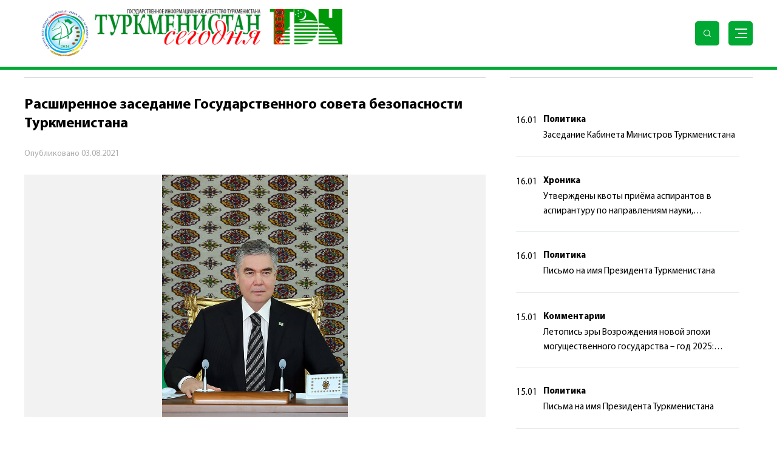

--- FILE ---
content_type: text/html; charset=UTF-8
request_url: https://tdh.gov.tm/ru/post/28176/rasshirennoe-zasedanie-gosudarstvennogo-soveta-bezopasnosti-turkmenistana-2
body_size: 50794
content:
<!DOCTYPE html>
<html lang="ru">

<head>

<!-- Google tag (gtag.js) -->
<script async src="https://www.googletagmanager.com/gtag/js?id=G-LNFSWQRJPV"></script>
<script>
  window.dataLayer = window.dataLayer || [];
  function gtag(){dataLayer.push(arguments);}
  gtag('js', new Date());

  gtag('config', 'G-LNFSWQRJPV');
</script>

    <meta charset="UTF-8">
    <meta name="viewport" content="width=device-width, initial-scale=1.0">
    <meta name="title" content="Расширенное заседание Государственного совета безопасности Туркменистана">
    <meta name="description" content="Сегодня Президент Туркменистана, Верховный Главнокомандующий Вооружёнными Силами страны генерал армии Гурбангулы Бердымухамедов пров�...">
    <meta name="canonical" content="https://tdh.gov.tm/ru/post/28176/rasshirennoe-zasedanie-gosudarstvennogo-soveta-bezopasnosti-turkmenistana-2">
    <meta name="keywords" content="Политика, ">
    <link rel="preconnect" href="https://fonts.gstatic.com">
    <link href="https://fonts.googleapis.com/css2?family=Poppins:wght@400;700&display=swap" rel="stylesheet">
    
    <link rel="icon" type="image/png" href="https://tdh.gov.tm/themes/tdh-updated/assets/images/favicon.png"/>
    <link rel="shortcut icon" type="image/png" href="https://tdh.gov.tm/themes/tdh-updated/assets/images/favicon.png"/>

    <link rel="stylesheet" href="https://tdh.gov.tm/combine/d0ac927322b358b9bf316c1a87276222-1691379510">

        <title>Расширенное заседание Государственного совета безопасности Туркменистана</title>
</head>
<body>
   
    <!-- Header ============================================================ -->
<header class="new__header">
  <div class="auto_container">
      <div class="header__inner">
          <a href="https://tdh.gov.tm/ru" class="head__logo">
                            <img src="https://tdh.gov.tm/storage/app/uploads/public/695/53b/450/69553b4500251133857005.png" alt="">
          </a>
          <div class="head__right">
              
              <form class="search__form" action="https://tdh.gov.tm/ru/search" method="GET">
              <input name="_token" type="hidden" value="ycMAaAGh77I85sUuSje6mCxlBa6Dn25ajng9HcwF">
                  <div class="input__wrap">
                      <input type="text" class="for__search" name="q" placeholder="Поиск">
                      <button type="submit" class="input__magnify">
                          <img src="https://tdh.gov.tm/themes/tdh-updated/assets/images/lupa.svg" alt="">
                      </button>
                  </div>
              </form>
          </div>
          <div class="for__mobile">
              <div class="loupe">
                  <img src="https://tdh.gov.tm/themes/tdh-updated/assets/images/loupe.svg" alt="">
              </div>
              <button type="button" class="new__hamburg">
                  <span></span>
              </button>
          </div>
      </div>
  </div>
</header>
<!-- Header end ======================================================== -->

<!-- Mobile Search  =====================================================-->
<div class="mobile__search">
  <div class="auto_container">
      <div class="mobile__inner">
          <a href="https://tdh.gov.tm/ru" class="mobile__logo">
              <img src="https://tdh.gov.tm/themes/tdh-updated/assets/images/new_logo.png" alt="">
          </a>
          <form action="https://tdh.gov.tm/ru/search" method="GET" class="mobile__form">
              <div class="mobile_input__wrap">
                  <input type="text" type="text" name="q" placeholder="Поиск">  
                  <button type="submit" class="mobile__magnify">
                      <img src="https://tdh.gov.tm/themes/tdh-updated/assets/images/lupa.svg" alt="">
                  </button>
                  <div class="mobile__close">
                      <!-- <img src="imags/close_btn.svg" alt=""> -->
                  </div>
              </div>
          </form>
      </div>
  </div>
</div>
<!-- Mobile Search end ==================================================-->

<!-- Navs ============================================================== -->
<nav class="new__navs" id="nav">
  <div class="auto_container">
      <div class="navs__back ">
          <div class="navs__inner">
              <div class="nav__col">
                                  <a href="https://tdh.gov.tm/ru/category/politika" class="nav__link">Политика</a>
                                  <a href="https://tdh.gov.tm/ru/category/ekonomika" class="nav__link">Экономика</a>
                                  <a href="https://tdh.gov.tm/ru/category/obshchestvo" class="nav__link">Общество</a>
                                  <a href="https://tdh.gov.tm/ru/category/kultura" class="nav__link">Культура</a>
                                  <a href="https://tdh.gov.tm/ru/category/sport" class="nav__link">Спорт</a>
                                  <a href="https://tdh.gov.tm/ru/category/kommentarii" class="nav__link">Комментарии</a>
                                 <!--  <a href="/ru/rss.xml" class="nav__link" target="blank">RSS</a> -->
              </div>
              <div class="nav__col">
                  <a href="https://tdh.gov.tm/ru/archive" class="nav__group">
                      <div class="nav__icon">
                          <img src="https://tdh.gov.tm/themes/tdh-updated/assets/images/inbox.svg" alt="">
                      </div>
                      <div class="nav__icon--green">
                          <img src="https://tdh.gov.tm/themes/tdh-updated/assets/images/inbox_green.svg" alt="">
                      </div>
                      <span>
                        Архив
                      </span>
                  </a>
                  <div class="nav__group nav_open_media">
                      <div class="nav__icon">
                          <img src="https://tdh.gov.tm/themes/tdh-updated/assets/images/film.svg" alt="">
                      </div>
                      <div class="nav__icon--green">
                          <img src="https://tdh.gov.tm/themes/tdh-updated/assets/images/film_green.svg" alt="">
                      </div>
                      <span class="open__link">
                        Мультимедиа
                      </span>
                      <div class="hidden__media">
                          <a href="https://tdh.gov.tm/ru/gallery" class="link__media">
                            Фото
                          </a>
                          <a href="https://tdh.gov.tm/ru/videos" class="link__media">
                            Видео 
                          </a>
                      </div>
                  </div>
                  <div class="nav__group">
                          
                        <div class="new__lang">
                            <a href="https://tdh.gov.tm/tk" class="lang__item">
                                <img src="https://tdh.gov.tm/themes/tdh-updated/assets/images/lang_tm.png" alt="">
                            </a>
                            <a href="https://tdh.gov.tm/ru" class="lang__item">
                                <img src="https://tdh.gov.tm/themes/tdh-updated/assets/images/lang_ru.png" alt="">
                            </a>
                            <a href="https://tdh.gov.tm/en" class="lang__item">
                                <img src="https://tdh.gov.tm/themes/tdh-updated/assets/images/lang_en.png" alt="">
                            </a>
                        </div>
                                      </div>  
              </div>
             
          </div>
      </div>
  </div>
</nav>
<!-- Navs ============================================================== -->        
<section class="section" id="intro">
    <div class="auto_container">
        <div class="which_page">
            <a href="https://tdh.gov.tm/ru"  class="page_name">
                
                <div>
                    Главная
                </div>
            </a>
            <div class="slash">\</div>
            <a href="https://tdh.gov.tm/ru/category/politika"  class="page_name">
                
                <div>
                    Политика
                </div>
            </a>
            
            <div class="slash">\</div>
            <div class="page_name">
                Расширенное заседание Государственного совета безопасности Туркменистана
            </div>
        </div>
        <div class="section_wrapper">
		
		
            <div class="center">
                <div class="title">
                    Политика
                </div>
                <div class="news_page-title">
                    Расширенное заседание Государственного совета безопасности Туркменистана
                </div>
                <div class="news_publish">
                    <div class="publish_date">
                        <span>
                           Опубликовано
                        </span>
                        <span>
                            03.08.2021
                        </span>
                    </div>
                     <div class="views">
                        <span class="view_icon">
                            <img src="https://tdh.gov.tm/themes/tdh-updated/assets/images/eye.svg" alt="">
                        </span>
                        <span>
                            4307
                        </span>
                    </div> 
                </div>
                
                                                            <div class="single_slider">
                            <img src="https://tdh.gov.tm/storage/app/media/2021/Awgust/03082021/P04-08.jpg" alt="">
                        </div>
                                                    
                <div  class="news_page-text"  >
                    <p class="para_text">
                        <p><span style="background-color: transparent;">Сегодня Президент Туркменистана, Верховный Главнокомандующий Вооружёнными Силами страны генерал армии Гурбангулы Бердымухамедов провёл расширенное заседание Государственного совета безопасности.</span></p>

<p>На повестку дня были вынесены итоги деятельности военных и правоохранительных органов за семь месяцев текущего года и приоритетные задачи, стоящие перед силовыми ведомствами. На заседании также рассмотрен ход модернизации материально-технической базы, внедрения цифровой системы и ряд других вопросов.</p>

<p>Первым выступил министр обороны Б.Гундогдыев, доложивший о предпринятых за январь–июль в подведомственных структурах мерах с целью успешной реализации военной реформы, направленной на дальнейшее укрепление обороноспособности страны, создание надлежащих условий службы и быта военнослужащих.</p>

<p>Как сообщил руководитель оборонного ведомства, переданная в новый музей Специализированной военной школы имени Бердымухамеда Аннаева лётная форма, в которой Президент Туркменистана в ходе рабочей поездки в Балканский велаят совершил испытательный полёт на новом военном самолёте, будет иметь большое значение в деле укрепления у молодёжи патриотизма, вдохновлять их на достижение высоких целей.</p>

<p>Также прозвучал отчёт о подготовке к военному параду по случаю 30-й годовщины независимости Отчизны.</p>

<p>Отметив, что значимым фактором в решении задач, исходящих из Военной доктрины сугубо оборонительного характера, является обеспечение соответствующих формирований современной техникой, Верховный Главнокомандующий Вооружёнными Силами страны распорядился держать под постоянным контролем данный вопрос.</p>

<p>Лидер нации подчеркнул необходимость проведения соответствующей работы в целях достойного продолжения военнослужащими всех формирований Национальной армии героического пути наших славных предков, приумножая у защитников Отечества патриотические чувства. Глава Туркменистана также указал на важность обеспечения высокого организационного уровня торжественного парада в честь значимой в жизни страны юбилейной даты.</p>

<p>В числе перспективных векторов работы Президент Гурбангулы Бердымухамедов назвал совершенствование системы профес­сиональной подготовки кадров в профильных высших учебных заведениях. Сделав акцент на важности воспитания молодых солдат, проходящих службу в военных и правоохранительных органах, в духе безграничной любви к Родине, лидер нации адресовал министру конкретные поручения.</p>

<p>В ходе заседания глава государства подписал Указы об освобождении полковника С.Ялкабова от должности ректора Военно-морского института Министерства обороны Туркменистана и назначении на эту должность капитана 2-го ранга М.Бяшимова.</p>

<p>Затем министр внутренних дел О.Ходжаныязов доложил об итогах дея­тельности МВД за рассматриваемый период, о реализованных практических шагах по поддержанию общественного порядка, профилактике правонарушений, предотвращению дорожно-транспортных происшествий. Руководитель МВД также отчитался о выполнении ранее данных главой Туркменистана поручений, в том числе связанных с обес­печением противопожарного режима.</p>

<p>Заслушав доклад, Президент Гурбангулы Бердымухамедов отметил, что в целях эффективного решения стоящих перед этим органом задач следует активно внедрять современные методы и использовать передовые технологии. Основными направлениями работы ведомства выступают пропаганда среди населения принципов здорового образа жизни, регулирование движения автотранспорта, соблюдение правил пожарной безопасности, сказал Верховный Главнокомандующий Вооружёнными Силами страны, адресовав министру внутренних дел конкретные указания.</p>

<p>В рамках заседания лидер нации подписал Постановления о назначении подполковника полиции М.Бабагулыева заместителем министра внутренних дел Туркменистана и о назначении майора полиции Б.Аташова начальником Управления полиции Ахалского велаята.</p>

<p>О предпринятых за отчётный период комплексных мерах по надзору за соб­людением в стране законодательства, совершенствованию деятельности подведомственной структуры посредством внедрения передовых технологий, цифровой системы доложил Генеральный прокурор Б.Атдаев.</p>

<p>Заслушав доклад, Президент Гурбангулы Бердымухамедов подчеркнул, что укреплять законность и правопорядок в суверенном государстве, защищать права и свободы граждан – важнейшая обязанность органов прокуратуры, и дал соответствующие поручения.</p>

<p>В продолжение заседания Генеральный прокурор доложил о результатах проведённой прокурорской проверки в структурах Министерства обороны и ­выявленных в ходе неё недостатках.</p>

<p>Обращаясь к министру обороны Б.Гундогдыеву, лидер нации высказал недовольство уровнем организации работы в качестве руководителя данного ведомства и потребовал в кратчайшие сроки устранить имеющиеся недочёты в подведомственной структуре.</p>

<p>Глава государства подписал Распоряжение, в соответствии с которым за ненадлежащее исполнение должностных обязанностей, ослабление контроля за подчинённым личным составом и допущенные в работе недостатки заместителю министра обороны – начальнику Главного управления вооружения Министерства обороны Ш.Бабаназарову объявил строгий выговор с последним предупреждением об исправлении в кратчайшие сроки допущенных недостатков.</p>

<p>Следующим слово было предоставлено председателю Верховного суда Г.Уссанепесову, доложившему о проведённой за семь месяцев текущего года работе в рамках реформирования национальной судебной системы, а также о выполнении указаний Президента страны.</p>

<p>Резюмируя доклад, Верховный Главнокомандующий Вооружёнными Силами страны отметил огромную ответственность, возложенную на работников данного органа. Определив в числе перво­очередных задач дальнейшее совершенствование материально-технической базы ведомства, повышение квалификации сотрудников, лидер нации адресовал руководителю Верховного суда соответствующие поручения.</p>

<p>Министр национальной безо­пасности Г.Аннаев доложил об итогах деятельности возглавляемой структуры за рассматривае­мый период, мерах, предпринимаемых совместно с другими правоохранительными органами по неизменному обеспечению безо­пасности государства, благо­получия и правопорядка в обществе.</p>

<p>Важнейшими задачами МНБ являются формирование благоприятного общественно-политического климата для дальнейшего динамичного развития страны, противостояние вызовам и угрозам современности, заявил глава Туркменистана. Надлежащее исполнение возложенных на данную структуру обязанностей зависит от уровня профессиональной подготовленности сотрудников, отметил Президент Гурбангулы Бердымухамедов, дав министру конкретные распоряжения.</p>

<p>Начальник Государственной пограничной службы Я.Нурыев доложил о результатах работы за семь месяцев текущего года, комп­лексных мерах по обеспечению неприкосновенности священных рубежей страны.</p>

<p>Заслушав доклад, лидер нации в числе приоритетных векторов обозначил модернизацию погранзастав, где должны быть созданы все условия для эффективной службы доблестных защитников Отечества. Государственная граница должна всегда оставаться границей дружбы со всеми сопредельными странами, с народами которых связывают многовековые отношения добро­соседства и сотрудничества, отметил глава Туркменистана, адресовав руководителю Службы соответствующие поручения.</p>

<p>Министр адалат Б.Мухамедов доложил о деятельности возглавляемого им учреждения за январь–июль 2021 года, а также предпринятых практических шагах по всестороннему развитию национальной законодательной базы.</p>

<p>Резюмируя доклад, Верховный Главнокомандующий Вооружёнными Силами страны подчерк­нул, что одним из основных требований современной эпохи выступает постоянный мониторинг действующих в стране нормативно-правовых актов и их дальнейшее совершенствование, разработка соответствующих реалиям времени законов. В данном контексте лидер нации отметил важность систематического изу­чения норм международного права, адресовав министру конкретные указания.</p>

<p>Затем председатель Государственной таможенной службы М.Худайкулыев доложил о реализованных с начала года мерах по повышению эффективности деятельности данной структуры. Прозвучал также отчёт о выполнении ранее данных Президентом Туркменистана указаний по оснащению подведомственных учреждений цифровыми технологиями, позволяющими осуществлять строгий контроль за грузами, проходящими через границу нашего государства.</p>

<p>Говоря о возрастающей геостратегической роли нашей страны на Евразийском континенте в качестве важного перекрёстка транспортно-транзитных коридоров, лидер нации подчеркнул, что в данной связи увеличивается объём работ, выполняемых Службой. Это требует укрепления кадрового потенциала, сказал глава государства, дав ряд поручений, в том числе относительно обеспечения более тщательного досмотра ввозимой в страну продукции.</p>

<p>Далее слово было предоставлено председателю Государственной миграционной службы Б.Овезову, доложившему о проведённой за семь месяцев работе, об использовании цифровой системы при выполнении возложенных на ведомство задач.</p>

<p>Эффективно претворяя в жизнь миграционную политику, данная структура должна способствовать дальнейшему приумножению авторитета Туркменистана, сказал Президент Гурбангулы Бердымухамедов. При этом отмечалась важность активного внедрения новейших достижений мировой практики с целью расширения международного сотрудничества. Следует продолжать изучение передового опыта, осуществлять подготовку молодых компетентных специалистов, распорядился лидер нации.</p>

<p>В продолжение глава государства подписал Постановления об освобождении майора Х.Мухаммедова от должности начальника Управления Государственной миграционной службы по городу Ашхабад, назначив на эту должность майора Б.Реджепова.</p>

<p>Выступивший затем заместитель Председателя Кабинета Министров, секретарь Государственного совета безопасности Ч.Аманов доложил о положении дел в курируемых ведомствах, осуществлённой ими деятельности за январь–июль 2021 года в рамках реализации инициированной Верховным Главнокомандующим Вооружёнными Силами страны военной реформы, а также по успешному решению социальных вопросов военнослужащих и сотрудников военных и правоохранительных органов.</p>

<p>Отдельной темой отчёта стала подготовка к мероприятиям по случаю 30-летия священной ­независимости Отчизны.</p>

<p>Заслушав доклад, Президент Гурбангулы Бердымухамедов заострил внимание на ключевых векторах предстоящей работы. Отметив необходимость обес­печения скоординированной деятельности силовых структур для успешного решения задач Военной доктрины, носящей сугубо оборонительный характер, и планов дальнейшего развития Вооружённых Сил, глава государства поручил вице-премьеру, секретарю Госсовета безопасности осуществлять постоянный контроль за своевременным и безупречным выполнением под­отчётными органами поручений.</p>

<p>На заседании также был рассмотрен ряд других вопросов, по которым приняты соответству­ющие решения.</p>

<p>В завершение Президент Туркменистана, Верховный Главнокомандующий Вооружёнными Силами страны генерал армии Гурбангулы Бердымухамедов пожелал участникам расширенного заседания Госсовета безопасности крепкого здоровья, семейного благополучия, больших успехов в ответственной службе во имя процветания страны и счастья её народа.</p>
                    </p>
                    
                </div>
            </div>

            <div class="right_side break">
                <div class="title">
                    Последние новости
                </div>
                   
                <div class="theme">
                    <div class="theme-inner">
                                                    <div class="news_info">
                                <div class="left_date">
                                    16.01
                                </div>
                                <div class="left_info">
                                    <div class="left_title">
                                        <a href="https://tdh.gov.tm/ru/post/47441/zasedanie-kabineta-ministrov-turkmenistana-178">Политика</a>
                                    </div>
                                    <div class="news_text">
                                        Заседание Кабинета Министров Туркменистана
                                    </div>
                                </div>
                            </div>
                                                    <div class="news_info">
                                <div class="left_date">
                                    16.01
                                </div>
                                <div class="left_info">
                                    <div class="left_title">
                                        <a href="https://tdh.gov.tm/ru/post/47442/utverzhdeny-kvoty-priyoma-aspirantov-v-aspiranturu-po-napravleniyam-nauki-registracii-soiskatelej-uchyonyh-stepenej-takzhe-priyoma-ordinatorov-v-klinicheskuyu-ordinaturu-v-2026-godu">Хроника</a>
                                    </div>
                                    <div class="news_text">
                                        Утверждены квоты приёма аспирантов в аспирантуру по направлениям науки, регистрации соискателей учёных степеней, а также приёма ординаторов в клиническую ординатуру в 2026 году
                                    </div>
                                </div>
                            </div>
                                                    <div class="news_info">
                                <div class="left_date">
                                    16.01
                                </div>
                                <div class="left_info">
                                    <div class="left_title">
                                        <a href="https://tdh.gov.tm/ru/post/47443/pismo-na-imya-prezidenta-turkmenistana-76">Политика</a>
                                    </div>
                                    <div class="news_text">
                                        Письмо на имя Президента Туркменистана
                                    </div>
                                </div>
                            </div>
                                                    <div class="news_info">
                                <div class="left_date">
                                    15.01
                                </div>
                                <div class="left_info">
                                    <div class="left_title">
                                        <a href="https://tdh.gov.tm/ru/post/47439/letopis-ery-vozrozhdeniya-novoj-epohi-mogushchestvennogo-gosudarstva-god-2025-obrazovanie-i-nauka">Комментарии</a>
                                    </div>
                                    <div class="news_text">
                                        Летопись эры Возрождения новой эпохи могущественного государства – год 2025: Образование и наука
                                    </div>
                                </div>
                            </div>
                                                    <div class="news_info">
                                <div class="left_date">
                                    15.01
                                </div>
                                <div class="left_info">
                                    <div class="left_title">
                                        <a href="https://tdh.gov.tm/ru/post/47437/pisma-na-imya-prezidenta-turkmenistana-145">Политика</a>
                                    </div>
                                    <div class="news_text">
                                        Письма на имя Президента Туркменистана
                                    </div>
                                </div>
                            </div>
                                                    <div class="news_info">
                                <div class="left_date">
                                    14.01
                                </div>
                                <div class="left_info">
                                    <div class="left_title">
                                        <a href="https://tdh.gov.tm/ru/post/47433/letopis-ery-vozrozhdeniya-novoj-epohi-mogushchestvennogo-gosudarstva-god-2025-3">Комментарии</a>
                                    </div>
                                    <div class="news_text">
                                        Летопись эры Возрождения новой эпохи могущественного государства – год 2025: Сфера культуры
                                    </div>
                                </div>
                            </div>
                                                    <div class="news_info">
                                <div class="left_date">
                                    14.01
                                </div>
                                <div class="left_info">
                                    <div class="left_title">
                                        <a href="https://tdh.gov.tm/ru/post/47435/zasedanie-centralnoj-komissii-po-vyboram-i-provedeniyu-referendumov-v-turkmenistane">Общество</a>
                                    </div>
                                    <div class="news_text">
                                        Заседание Центральной комиссии по выборам и проведению референдумов в Туркменистане
                                    </div>
                                </div>
                            </div>
                                                    <div class="news_info">
                                <div class="left_date">
                                    14.01
                                </div>
                                <div class="left_info">
                                    <div class="left_title">
                                        <a href="https://tdh.gov.tm/ru/post/47430/sleduya-principam-gumanizma">Политика</a>
                                    </div>
                                    <div class="news_text">
                                        Следуя принципам гуманизма
                                    </div>
                                </div>
                            </div>
                                                    <div class="news_info">
                                <div class="left_date">
                                    13.01
                                </div>
                                <div class="left_info">
                                    <div class="left_title">
                                        <a href="https://tdh.gov.tm/ru/post/47429/letopis-ery-vozrozhdeniya-novoj-epohi-mogushchestvennogo-gosudarstva-god-2025-2">Комментарии</a>
                                    </div>
                                    <div class="news_text">
                                        Летопись эры Возрождения новой эпохи могущественного государства – год 2025: Нефтегазовый комплекс
                                    </div>
                                </div>
                            </div>
                                                    <div class="news_info">
                                <div class="left_date">
                                    13.01
                                </div>
                                <div class="left_info">
                                    <div class="left_title">
                                        <a href="https://tdh.gov.tm/ru/post/47426/pismo-na-imya-prezidenta-turkmenistana-75">Политика</a>
                                    </div>
                                    <div class="news_text">
                                        Письмо на имя Президента Туркменистана
                                    </div>
                                </div>
                            </div>
                            
                    </div>

                    <div class="theme_btn">
                        <input type="checkbox" id="theme-check">
                        <label for="theme-check" class="theme-label">
                            <span>
                                <svg width="16" height="16" viewBox="0 0 16 16" fill="none"
                                    xmlns="http://www.w3.org/2000/svg">
                                    <path
                                        d="M8.00004 3.99943C8.17685 3.99943 8.34642 3.92919 8.47145 3.80417C8.59647 3.67914 8.66671 3.50957 8.66671 3.33276V1.99943C8.66671 1.82262 8.59647 1.65305 8.47145 1.52803C8.34642 1.403 8.17685 1.33276 8.00004 1.33276C7.82323 1.33276 7.65366 1.403 7.52864 1.52803C7.40361 1.65305 7.33337 1.82262 7.33337 1.99943V3.33276C7.33337 3.50957 7.40361 3.67914 7.52864 3.80417C7.65366 3.92919 7.82323 3.99943 8.00004 3.99943Z"
                                        fill="black" />
                                    <path
                                        d="M14 7.33276H12.6667C12.4899 7.33276 12.3203 7.403 12.1953 7.52803C12.0702 7.65305 12 7.82262 12 7.99943C12 8.17624 12.0702 8.34581 12.1953 8.47083C12.3203 8.59586 12.4899 8.6661 12.6667 8.6661H14C14.1768 8.6661 14.3464 8.59586 14.4714 8.47083C14.5964 8.34581 14.6667 8.17624 14.6667 7.99943C14.6667 7.82262 14.5964 7.65305 14.4714 7.52803C14.3464 7.403 14.1768 7.33276 14 7.33276Z"
                                        fill="black" />
                                    <path
                                        d="M4.00004 7.99943C4.00004 7.82262 3.9298 7.65305 3.80478 7.52803C3.67975 7.403 3.51019 7.33276 3.33337 7.33276H2.00004C1.82323 7.33276 1.65366 7.403 1.52864 7.52803C1.40361 7.65305 1.33337 7.82262 1.33337 7.99943C1.33337 8.17624 1.40361 8.34581 1.52864 8.47083C1.65366 8.59586 1.82323 8.6661 2.00004 8.6661H3.33337C3.51019 8.6661 3.67975 8.59586 3.80478 8.47083C3.9298 8.34581 4.00004 8.17624 4.00004 7.99943Z"
                                        fill="black" />
                                    <path
                                        d="M4.14662 3.33281C4.01666 3.20993 3.84321 3.1437 3.66443 3.1487C3.48564 3.1537 3.31617 3.22952 3.19328 3.35948C3.0704 3.48943 3.00417 3.66288 3.00918 3.84167C3.01418 4.02045 3.08999 4.18993 3.21995 4.31281L4.17995 5.23948C4.24437 5.30168 4.32067 5.35027 4.40428 5.38234C4.4879 5.41442 4.57712 5.42931 4.66662 5.42614C4.75642 5.4258 4.84523 5.40732 4.92771 5.3718C5.01019 5.33629 5.08465 5.28448 5.14662 5.21948C5.27078 5.09457 5.34048 4.9256 5.34048 4.74948C5.34048 4.57335 5.27078 4.40438 5.14662 4.27948L4.14662 3.33281Z"
                                        fill="black" />
                                    <path
                                        d="M11.3333 5.42625C11.505 5.42557 11.6697 5.35871 11.7933 5.23959L12.7533 4.31292C12.8704 4.19056 12.9366 4.0282 12.9383 3.85883C12.9401 3.68947 12.8773 3.52578 12.7627 3.40103C12.6481 3.27628 12.4904 3.19982 12.3215 3.18717C12.1526 3.17452 11.9852 3.22663 11.8533 3.33292L10.8933 4.27959C10.7692 4.4045 10.6995 4.57346 10.6995 4.74959C10.6995 4.92571 10.7692 5.09468 10.8933 5.21959C11.0088 5.3414 11.1659 5.4152 11.3333 5.42625Z"
                                        fill="black" />
                                    <path
                                        d="M8.00004 11.9995C7.82323 11.9995 7.65366 12.0697 7.52864 12.1948C7.40361 12.3198 7.33337 12.4894 7.33337 12.6662V13.9995C7.33337 14.1763 7.40361 14.3459 7.52864 14.4709C7.65366 14.5959 7.82323 14.6662 8.00004 14.6662C8.17685 14.6662 8.34642 14.5959 8.47145 14.4709C8.59647 14.3459 8.66671 14.1763 8.66671 13.9995V12.6662C8.66671 12.4894 8.59647 12.3198 8.47145 12.1948C8.34642 12.0697 8.17685 11.9995 8.00004 11.9995Z"
                                        fill="black" />
                                    <path
                                        d="M11.82 10.7594C11.6927 10.6365 11.5218 10.5692 11.3449 10.5724C11.168 10.5755 10.9996 10.6488 10.8767 10.7761C10.7538 10.9034 10.6866 11.0743 10.6897 11.2512C10.6928 11.4281 10.7661 11.5965 10.8934 11.7194L11.8534 12.6661C11.977 12.7852 12.1417 12.8521 12.3134 12.8527C12.4027 12.8533 12.4912 12.8358 12.5737 12.8015C12.6561 12.7671 12.7309 12.7165 12.7934 12.6527C12.8559 12.5908 12.9055 12.517 12.9393 12.4358C12.9732 12.3546 12.9906 12.2674 12.9906 12.1794C12.9906 12.0914 12.9732 12.0043 12.9393 11.923C12.9055 11.8418 12.8559 11.768 12.7934 11.7061L11.82 10.7594Z"
                                        fill="black" />
                                    <path
                                        d="M4.18003 10.7594L3.22003 11.6861C3.15754 11.7481 3.10794 11.8218 3.0741 11.903C3.04025 11.9843 3.02283 12.0714 3.02283 12.1594C3.02283 12.2474 3.04025 12.3346 3.0741 12.4158C3.10794 12.4971 3.15754 12.5708 3.22003 12.6328C3.28255 12.6966 3.35727 12.7471 3.43972 12.7815C3.52218 12.8158 3.6107 12.8333 3.70003 12.8328C3.86437 12.8342 4.02344 12.7748 4.14669 12.6661L5.10669 11.7394C5.234 11.6165 5.30727 11.4481 5.3104 11.2712C5.31352 11.0943 5.24624 10.9234 5.12336 10.7961C5.00048 10.6688 4.83205 10.5955 4.65514 10.5924C4.47824 10.5893 4.30733 10.6565 4.18003 10.7794V10.7594Z"
                                        fill="black" />
                                    <path
                                        d="M8.00004 5.33276C7.47263 5.33276 6.95705 5.48916 6.51852 5.78218C6.07999 6.0752 5.7382 6.49167 5.53636 6.97894C5.33453 7.46621 5.28172 8.00239 5.38461 8.51967C5.48751 9.03695 5.74148 9.51211 6.11442 9.88505C6.48736 10.258 6.96252 10.512 7.4798 10.6149C7.99708 10.7178 8.53326 10.6649 9.02053 10.4631C9.5078 10.2613 9.92428 9.91948 10.2173 9.48095C10.5103 9.04242 10.6667 8.52685 10.6667 7.99943C10.6667 7.29219 10.3858 6.61391 9.88566 6.11381C9.38556 5.61372 8.70729 5.33276 8.00004 5.33276ZM8.00004 9.33276C7.73633 9.33276 7.47855 9.25456 7.25928 9.10806C7.04002 8.96155 6.86912 8.75331 6.7682 8.50967C6.66729 8.26604 6.64088 7.99795 6.69233 7.73931C6.74378 7.48067 6.87076 7.24309 7.05723 7.05662C7.2437 6.87015 7.48128 6.74316 7.73992 6.69172C7.99856 6.64027 8.26665 6.66667 8.51029 6.76759C8.75392 6.86851 8.96216 7.0394 9.10867 7.25867C9.25518 7.47794 9.33338 7.73572 9.33338 7.99943C9.33338 8.35305 9.1929 8.69219 8.94285 8.94224C8.6928 9.19229 8.35366 9.33276 8.00004 9.33276Z"
                                        fill="black" />
                                </svg>

                            </span>
                        </label>
                    </div>
                </div>
            </div>
        </div>
    </div>
</section>    <!-- Footer ====================== -->
<div class="auto_container">
    <div class="footer" style="padding-bottom: 50px;">
        <div class="foot_logo">
            <a href="https://tdh.gov.tm/ru">
                <img src="https://tdh.gov.tm/themes/tdh-updated/assets/images/footer-logo.png" alt="Logo">

            </a>
        </div>
        <div class="new__contact">
            <div class="new_address">
                <div class="contact_icon">
                    <img src="https://tdh.gov.tm/themes/tdh-updated/assets/images/phone_signal.svg" alt="">
                </div>
                <div class="new_info">
                    <div class="address_name">
                        Телефон:
                    </div>
                    <div class="address_num">
                        + 993 (12) 92 12 12
                    </div>
                </div>
            </div>

            <div class="new_address">
                <div class="contact_icon">
                    <img src="https://tdh.gov.tm/themes/tdh-updated/assets/images/just_phone.svg" alt="">
                </div>
                <div class="new_info">
                    <div class="address_name">
                        Факс:
                    </div>
                    <div class="address_num">
                        + 993 (12) 92 52 30
                    </div>
                </div>
            </div>
            <div class="new_address">
                <div class="contact_icon">
                    <img src="https://tdh.gov.tm/themes/tdh-updated/assets/images/email.svg" alt="">
                </div>
                <div class="new_info">
                    <div class="address_name">
                        Email:
                    </div>
                    <a href="mailto:tpress@tdh.gov.tm" class="address_num">
                        tpress@tdh.gov.tm
                    </a>
                </div>
            </div>
        </div>

        
        <div class="foot_text">
             Государственное информационное агентство Туркменистана (TDH) - Туркменистан сегодня
        </div>
        <div class="foot_text">
            Copyright 2012-2026 / <a href = "ru/rss.xml" style="color: #00a933;font-weight: bold;" target="_blank"> RSS </a>
        </div>
    </div>
</div>    
        <!-- Top =================== -->
    <span class="to-top" id="to-top">
        <img src="https://tdh.gov.tm/themes/tdh-updated/assets/images/top-arrow.png" alt="top-arrow">
    </span>
    <!-- Top =================== -->

    
</body>

    <script src="https://tdh.gov.tm/combine/c41367d807d089bc3ba5d95a32aff392-1680082652"></script>
    <script>
        new WOW().init();
    </script>
<script async defer data-website-id="192a950f-86e3-4271-9a3b-929893d21d7f" src="https://metrics.com.tm/ynamly.js"></script>    
    <script src="/modules/system/assets/js/framework-min.js"></script>
    <!-- <script src="https://tdh.gov.tm/themes/tdh-updated/assets/js/main.js"></script> -->
<!-- Global site tag (gtag.js) - Google Analytics -->

<script async src="https://www.googletagmanager.com/gtag/js?id=G-BGT89NCBQC"></script>
<script>
  window.dataLayer = window.dataLayer || [];
  function gtag(){dataLayer.push(arguments);}
  gtag('js', new Date());

  gtag('config', 'G-BGT89NCBQC');
</script>
</html>

--- FILE ---
content_type: text/css; charset=UTF-8
request_url: https://tdh.gov.tm/combine/d0ac927322b358b9bf316c1a87276222-1691379510
body_size: 144621
content:
body.compensate-for-scrollbar {overflow:hidden}.fancybox-active {height:auto}.fancybox-is-hidden {left:-9999px;margin:0;position:absolute !important;top:-9999px;visibility:hidden}.fancybox-container {-webkit-backface-visibility:hidden;height:100%;left:0;outline:none;position:fixed;-webkit-tap-highlight-color:transparent;top:0;-ms-touch-action:manipulation;touch-action:manipulation;transform:translateZ(0);width:100%;z-index:99992}.fancybox-container * {box-sizing:border-box}.fancybox-bg,
.fancybox-inner,
.fancybox-outer,
.fancybox-stage {bottom:0;left:0;position:absolute;right:0;top:0}.fancybox-outer {-webkit-overflow-scrolling:touch;overflow-y:auto}.fancybox-bg {background:#1e1e1e;opacity:0;transition-duration:inherit;transition-property:opacity;transition-timing-function:cubic-bezier(.47,0,.74,.71)}.fancybox-is-open .fancybox-bg {opacity:.9;transition-timing-function:cubic-bezier(.22,.61,.36,1)}.fancybox-caption,
.fancybox-infobar,
.fancybox-navigation .fancybox-button,
.fancybox-toolbar {direction:ltr;opacity:0;position:absolute;transition:opacity .25s ease,visibility 0s ease .25s;visibility:hidden;z-index:99997}.fancybox-show-caption .fancybox-caption,
.fancybox-show-infobar .fancybox-infobar,
.fancybox-show-nav .fancybox-navigation .fancybox-button,
.fancybox-show-toolbar .fancybox-toolbar {opacity:1;transition:opacity .25s ease 0s,visibility 0s ease 0s;visibility:visible}.fancybox-infobar {color:#ccc;font-size:13px;-webkit-font-smoothing:subpixel-antialiased;height:44px;left:0;line-height:44px;min-width:44px;mix-blend-mode:difference;padding:0 10px;pointer-events:none;top:0;-webkit-touch-callout:none;-webkit-user-select:none;-moz-user-select:none;-ms-user-select:none;user-select:none}.fancybox-toolbar {right:0;top:0}.fancybox-stage {direction:ltr;overflow:visible;transform:translateZ(0);z-index:99994}.fancybox-is-open .fancybox-stage {overflow:hidden}.fancybox-slide {-webkit-backface-visibility:hidden;display:none;height:100%;left:0;outline:none;overflow:auto;-webkit-overflow-scrolling:touch;padding:44px;position:absolute;text-align:center;top:0;transition-property:transform,opacity;white-space:normal;width:100%;z-index:99994}.fancybox-slide:before {content:"";display:inline-block;font-size:0;height:100%;vertical-align:middle;width:0}.fancybox-is-sliding .fancybox-slide,
.fancybox-slide--current,
.fancybox-slide--next,
.fancybox-slide--previous {display:block}.fancybox-slide--image {overflow:hidden;padding:44px 0}.fancybox-slide--image:before {display:none}.fancybox-slide--html {padding:6px}.fancybox-content {background:#fff;display:inline-block;margin:0;max-width:100%;overflow:auto;-webkit-overflow-scrolling:touch;padding:44px;position:relative;text-align:left;vertical-align:middle}.fancybox-slide--image .fancybox-content {animation-timing-function:cubic-bezier(.5,0,.14,1);-webkit-backface-visibility:hidden;background:transparent;background-repeat:no-repeat;background-size:100% 100%;left:0;max-width:none;overflow:visible;padding:0;position:absolute;top:0;transform-origin:top left;transition-property:transform,opacity;-webkit-user-select:none;-moz-user-select:none;-ms-user-select:none;user-select:none;z-index:99995}.fancybox-can-zoomOut .fancybox-content {cursor:zoom-out}.fancybox-can-zoomIn .fancybox-content {cursor:zoom-in}.fancybox-can-pan .fancybox-content,
.fancybox-can-swipe .fancybox-content {cursor:grab}.fancybox-is-grabbing .fancybox-content {cursor:grabbing}.fancybox-container [data-selectable=true] {cursor:text}.fancybox-image,
.fancybox-spaceball {background:transparent;border:0;height:100%;left:0;margin:0;max-height:none;max-width:none;padding:0;position:absolute;top:0;-webkit-user-select:none;-moz-user-select:none;-ms-user-select:none;user-select:none;width:100%}.fancybox-spaceball {z-index:1}.fancybox-slide--iframe .fancybox-content,
.fancybox-slide--map .fancybox-content,
.fancybox-slide--pdf .fancybox-content,
.fancybox-slide--video .fancybox-content {height:100%;overflow:visible;padding:0;width:100%}.fancybox-slide--video .fancybox-content {background:#000}.fancybox-slide--map .fancybox-content {background:#e5e3df}.fancybox-slide--iframe .fancybox-content {background:#fff}.fancybox-iframe,
.fancybox-video {background:transparent;border:0;display:block;height:100%;margin:0;overflow:hidden;padding:0;width:100%}.fancybox-iframe {left:0;position:absolute;top:0}.fancybox-error {background:#fff;cursor:default;max-width:400px;padding:40px;width:100%}.fancybox-error p {color:#444;font-size:16px;line-height:20px;margin:0;padding:0}.fancybox-button {background:rgba(30,30,30,.6);border:0;border-radius:0;box-shadow:none;cursor:pointer;display:inline-block;height:44px;margin:0;padding:10px;position:relative;transition:color .2s;vertical-align:top;visibility:inherit;width:44px}.fancybox-button,
.fancybox-button:link,
.fancybox-button:visited {color:#ccc}.fancybox-button:hover {color:#fff}.fancybox-button:focus {outline:none}.fancybox-button.fancybox-focus {outline:1px dotted}.fancybox-button[disabled],
.fancybox-button[disabled]:hover {color:#888;cursor:default;outline:none}.fancybox-button div {height:100%}.fancybox-button svg {display:block;height:100%;overflow:visible;position:relative;width:100%}.fancybox-button svg path {fill:currentColor;stroke-width:0}.fancybox-button--fsenter svg:nth-child(2),
.fancybox-button--fsexit svg:first-child,
.fancybox-button--pause svg:first-child,
.fancybox-button--play svg:nth-child(2) {display:none}.fancybox-progress {background:#ff5268;height:2px;left:0;position:absolute;right:0;top:0;transform:scaleX(0);transform-origin:0;transition-property:transform;transition-timing-function:linear;z-index:99998}.fancybox-close-small {background:transparent;border:0;border-radius:0;color:#ccc;cursor:pointer;opacity:.8;padding:8px;position:absolute;right:-12px;top:-44px;z-index:401}.fancybox-close-small:hover {color:#fff;opacity:1}.fancybox-slide--html .fancybox-close-small {color:currentColor;padding:10px;right:0;top:0}.fancybox-slide--image.fancybox-is-scaling .fancybox-content {overflow:hidden}.fancybox-is-scaling .fancybox-close-small,
.fancybox-is-zoomable.fancybox-can-pan .fancybox-close-small {display:none}.fancybox-navigation .fancybox-button {background-clip:content-box;height:100px;opacity:0;position:absolute;top:calc(50% - 50px);width:70px}.fancybox-navigation .fancybox-button div {padding:7px}.fancybox-navigation .fancybox-button--arrow_left {left:0;left:env(safe-area-inset-left);padding:31px 26px 31px 6px}.fancybox-navigation .fancybox-button--arrow_right {padding:31px 6px 31px 26px;right:0;right:env(safe-area-inset-right)}.fancybox-caption {background:linear-gradient(0deg,rgba(0,0,0,.85) 0,rgba(0,0,0,.3) 50%,rgba(0,0,0,.15) 65%,rgba(0,0,0,.075) 75.5%,rgba(0,0,0,.037) 82.85%,rgba(0,0,0,.019) 88%,transparent);bottom:0;color:#eee;font-size:14px;font-weight:400;left:0;line-height:1.5;padding:75px 44px 25px;pointer-events:none;right:0;text-align:center;z-index:99996}@supports (padding:max(0px)) {.fancybox-caption {padding:75px max(44px,env(safe-area-inset-right)) max(25px,env(safe-area-inset-bottom)) max(44px,env(safe-area-inset-left)) }}.fancybox-caption--separate {margin-top:-50px}.fancybox-caption__body {max-height:50vh;overflow:auto;pointer-events:all}.fancybox-caption a,
.fancybox-caption a:link,
.fancybox-caption a:visited {color:#ccc;text-decoration:none}.fancybox-caption a:hover {color:#fff;text-decoration:underline}.fancybox-loading {animation:a 1s linear infinite;background:transparent;border:4px solid #888;border-bottom-color:#fff;border-radius:50%;height:50px;left:50%;margin:-25px 0 0 -25px;opacity:.7;padding:0;position:absolute;top:50%;width:50px;z-index:99999}@keyframes a {to {transform:rotate(1turn) }}.fancybox-animated {transition-timing-function:cubic-bezier(0,0,.25,1)}.fancybox-fx-slide.fancybox-slide--previous {opacity:0;transform:translate3d(-100%,0,0)}.fancybox-fx-slide.fancybox-slide--next {opacity:0;transform:translate3d(100%,0,0)}.fancybox-fx-slide.fancybox-slide--current {opacity:1;transform:translateZ(0)}.fancybox-fx-fade.fancybox-slide--next,
.fancybox-fx-fade.fancybox-slide--previous {opacity:0;transition-timing-function:cubic-bezier(.19,1,.22,1)}.fancybox-fx-fade.fancybox-slide--current {opacity:1}.fancybox-fx-zoom-in-out.fancybox-slide--previous {opacity:0;transform:scale3d(1.5,1.5,1.5)}.fancybox-fx-zoom-in-out.fancybox-slide--next {opacity:0;transform:scale3d(.5,.5,.5)}.fancybox-fx-zoom-in-out.fancybox-slide--current {opacity:1;transform:scaleX(1)}.fancybox-fx-rotate.fancybox-slide--previous {opacity:0;transform:rotate(-1turn)}.fancybox-fx-rotate.fancybox-slide--next {opacity:0;transform:rotate(1turn)}.fancybox-fx-rotate.fancybox-slide--current {opacity:1;transform:rotate(0deg)}.fancybox-fx-circular.fancybox-slide--previous {opacity:0;transform:scale3d(0,0,0) translate3d(-100%,0,0)}.fancybox-fx-circular.fancybox-slide--next {opacity:0;transform:scale3d(0,0,0) translate3d(100%,0,0)}.fancybox-fx-circular.fancybox-slide--current {opacity:1;transform:scaleX(1) translateZ(0)}.fancybox-fx-tube.fancybox-slide--previous {transform:translate3d(-100%,0,0) scale(.1) skew(-10deg)}.fancybox-fx-tube.fancybox-slide--next {transform:translate3d(100%,0,0) scale(.1) skew(10deg)}.fancybox-fx-tube.fancybox-slide--current {transform:translateZ(0) scale(1)}@media (max-height:576px) {.fancybox-slide {padding-left:6px;padding-right:6px }.fancybox-slide--image {padding:6px 0 }.fancybox-close-small {right:-6px }.fancybox-slide--image .fancybox-close-small {background:#4e4e4e;color:#f2f4f6;height:36px;opacity:1;padding:6px;right:0;top:0;width:36px }.fancybox-caption {padding-left:12px;padding-right:12px }@supports (padding:max(0px)) {.fancybox-caption {padding-left:max(12px,env(safe-area-inset-left));padding-right:max(12px,env(safe-area-inset-right)) }}}.fancybox-share {background:#f4f4f4;border-radius:3px;max-width:90%;padding:30px;text-align:center}.fancybox-share h1 {color:#222;font-size:35px;font-weight:700;margin:0 0 20px}.fancybox-share p {margin:0;padding:0}.fancybox-share__button {border:0;border-radius:3px;display:inline-block;font-size:14px;font-weight:700;line-height:40px;margin:0 5px 10px;min-width:130px;padding:0 15px;text-decoration:none;transition:all .2s;-webkit-user-select:none;-moz-user-select:none;-ms-user-select:none;user-select:none;white-space:nowrap}.fancybox-share__button:link,
.fancybox-share__button:visited {color:#fff}.fancybox-share__button:hover {text-decoration:none}.fancybox-share__button--fb {background:#3b5998}.fancybox-share__button--fb:hover {background:#344e86}.fancybox-share__button--pt {background:#bd081d}.fancybox-share__button--pt:hover {background:#aa0719}.fancybox-share__button--tw {background:#1da1f2}.fancybox-share__button--tw:hover {background:#0d95e8}.fancybox-share__button svg {height:25px;margin-right:7px;position:relative;top:-1px;vertical-align:middle;width:25px}.fancybox-share__button svg path {fill:#fff}.fancybox-share__input {background:transparent;border:0;border-bottom:1px solid #d7d7d7;border-radius:0;color:#5d5b5b;font-size:14px;margin:10px 0 0;outline:none;padding:10px 15px;width:100%}.fancybox-thumbs {background:#ddd;bottom:0;display:none;margin:0;-webkit-overflow-scrolling:touch;-ms-overflow-style:-ms-autohiding-scrollbar;padding:2px 2px 4px;position:absolute;right:0;-webkit-tap-highlight-color:rgba(0,0,0,0);top:0;width:212px;z-index:99995}.fancybox-thumbs-x {overflow-x:auto;overflow-y:hidden}.fancybox-show-thumbs .fancybox-thumbs {display:block}.fancybox-show-thumbs .fancybox-inner {right:212px}.fancybox-thumbs__list {font-size:0;height:100%;list-style:none;margin:0;overflow-x:hidden;overflow-y:auto;padding:0;position:absolute;position:relative;white-space:nowrap;width:100%}.fancybox-thumbs-x .fancybox-thumbs__list {overflow:hidden}.fancybox-thumbs-y .fancybox-thumbs__list::-webkit-scrollbar {width:7px}.fancybox-thumbs-y .fancybox-thumbs__list::-webkit-scrollbar-track {background:#fff;border-radius:10px;box-shadow:inset 0 0 6px rgba(0,0,0,.3)}.fancybox-thumbs-y .fancybox-thumbs__list::-webkit-scrollbar-thumb {background:#2a2a2a;border-radius:10px}.fancybox-thumbs__list a {-webkit-backface-visibility:hidden;backface-visibility:hidden;background-color:rgba(0,0,0,.1);background-position:50%;background-repeat:no-repeat;background-size:cover;cursor:pointer;float:left;height:75px;margin:2px;max-height:calc(100% - 8px);max-width:calc(50% - 4px);outline:none;overflow:hidden;padding:0;position:relative;-webkit-tap-highlight-color:transparent;width:100px}.fancybox-thumbs__list a:before {border:6px solid #ff5268;bottom:0;content:"";left:0;opacity:0;position:absolute;right:0;top:0;transition:all .2s cubic-bezier(.25,.46,.45,.94);z-index:99991}.fancybox-thumbs__list a:focus:before {opacity:.5}.fancybox-thumbs__list a.fancybox-thumbs-active:before {opacity:1}.fancybox-slide.fancybox-slide--image {
opacity:0;
-moz-transition:all 0.01s ease;
-o-transition:all 0.01s ease;
-webkit-transition:all 0.01s ease;
transition:all 0.01s ease}.fancybox-slide.fancybox-slide--image.fancybox-slide--complete {
opacity:1!important;
-moz-transition:all 0.25s ease;
-o-transition:all 0.25s ease;
-webkit-transition:all 0.25s ease;
transition:all 0.25s ease}@media (max-width:576px) {.fancybox-thumbs {width:110px }.fancybox-show-thumbs .fancybox-inner {right:110px }.fancybox-thumbs__list a {max-width:calc(100% - 10px) }}
.slick-slider {position:relative;display:block;box-sizing:border-box;-webkit-user-select:none;-moz-user-select:none;-ms-user-select:none;user-select:none;-webkit-touch-callout:none;-khtml-user-select:none;-ms-touch-action:pan-y;touch-action:pan-y;-webkit-tap-highlight-color:transparent }.slick-slide,a {outline:none }.slick-list {position:relative;display:block;overflow:hidden;margin:0;padding:0 }.slick-list:focus {outline:none }.slick-list.dragging {cursor:pointer;cursor:hand }.slick-slider .slick-track,.slick-slider .slick-list {-webkit-transform:translate3d(0,0,0);-moz-transform:translate3d(0,0,0);-ms-transform:translate3d(0,0,0);-o-transform:translate3d(0,0,0);transform:translate3d(0,0,0) }.slick-track {position:relative;top:0;left:0;display:block;margin-left:auto;margin-right:auto }.slick-track:before,.slick-track:after {display:table;content:'' }.slick-track:after {clear:both }.slick-loading .slick-track {visibility:hidden }.slick-slide {display:none;float:left;height:100%;min-height:1px }[dir='rtl'] .slick-slide {float:right }.slick-slide img {display:block }.slick-slide.slick-loading img {display:none }.slick-slide.dragging img {pointer-events:none }.slick-initialized .slick-slide {display:block }.slick-loading .slick-slide {visibility:hidden }.slick-vertical .slick-slide {display:block;height:auto;border:1px solid transparent }.slick-arrow.slick-hidden {display:none }
@charset 'UTF-8';.slick-prev,.slick-next {font-size:0;line-height:0;position:absolute;top:50%;display:block;width:20px;height:20px;padding:0;-webkit-transform:translate(0,-50%);-ms-transform:translate(0,-50%);transform:translate(0,-50%);cursor:pointer;color:transparent;border:none;outline:none;background:transparent }.slick-prev:hover,.slick-prev:focus,.slick-next:hover,.slick-next:focus {color:transparent;outline:none;background:transparent }.slick-prev:hover:before,.slick-prev:focus:before,.slick-next:hover:before,.slick-next:focus:before {opacity:1 }.slick-prev.slick-disabled:before,.slick-next.slick-disabled:before {opacity:.25 }.slick-prev:before,.slick-next:before {font-family:'slick';font-size:20px;line-height:1;opacity:.75;color:white;-webkit-font-smoothing:antialiased;-moz-osx-font-smoothing:grayscale }.slick-prev {left:15px;border-left:3px solid #000;border-top:3px solid #000;transform:rotate(310deg);z-index:1}[dir='rtl'] .slick-prev {right:-25px;left:auto }.slick-prev:before {content:'' }[dir='rtl'] .slick-prev:before {content:'→' }.slick-next {right:15px;border-left:3px solid #000;border-top:3px solid #000;transform:rotate(135deg)}[dir='rtl'] .slick-next {right:auto;left:-25px }.slick-next:before {content:'' }[dir='rtl'] .slick-next:before {content:'←' }.modal_gal-box .slick-prev {position:absolute;top:50%;transform:translateY(-50%);-ms-transform:translateY(-50%);-moz-transform:translateY(-50%);-o-transform:translateY(-50%);-webkit-transform:translateY(-50%);left:-50px;width:40px;height:40px;background:url("../themes/tdh-updated/assets/images/slider-arrow.png") no-repeat center;background-size:contain;z-index:4;border:none }.modal_gal-box .slick-next {position:absolute;top:50%;transform:translateY(-50%) rotate(180deg);-ms-transform:translateY(-50%) rotate(180deg);-moz-transform:translateY(-50%) rotate(180deg);-o-transform:translateY(-50%) rotate(180deg);-webkit-transform:translateY(-50%) rotate(180deg);right:-50px;width:40px;height:40px;background:url("../themes/tdh-updated/assets/images/slider-arrow.png") no-repeat center;background-size:contain;z-index:4;border:none }.colleag_slider .slick-prev {position:absolute;top:50%;display:block;width:20px;height:20px;padding:0;cursor:pointer;color:transparent;border:none;outline:none;background:transparent;left:30px;border-left:3px solid #fff;border-top:3px solid #fff;transform:rotate(310deg) translateY(-50%);z-index:1 }.colleag_slider .slick-next {position:absolute;top:43%;display:block;width:20px;height:20px;padding:0;cursor:pointer;color:transparent;border:none;outline:none;background:transparent;right:30px;border-left:3px solid #fff;border-top:3px solid #fff;transform:rotate(135deg) translateY(-50%); }.slick-dotted.slick-slider {margin-bottom:30px }.slick-dots {position:absolute;bottom:-40px;display:block;width:100%;padding:0;margin:0;list-style:none;text-align:center }.slick-dots li {position:relative;display:inline-block;width:20px;height:20px;margin:0 5px;padding:0;cursor:pointer }.slick-dots li button {font-size:0;line-height:0;display:block;width:12px;height:10px;padding:5px;cursor:pointer;color:transparent;border:0;border-radius:50%;outline:none;background:#00a93346 }.slick-dots li button:hover,.slick-dots li button:focus {outline:none }.slick-dots li button:hover:before,.slick-dots li button:focus:before {opacity:1 }.slick-dots li button:before {font-family:'slick';font-size:6px;line-height:20px;position:absolute;top:0;left:0;width:12px;height:10px;border-radius:50%;content:'•';text-align:center;opacity:.25;color:black;-webkit-font-smoothing:antialiased;-moz-osx-font-smoothing:grayscale }.slick-dots li.slick-active button:before {opacity:.75;color:black;background:#00A933 }
body {margin:0;padding:0;box-sizing:border-box;-webkit-box-sizing:border-box;-moz-box-sizing:border-box;font-family:'Poppins',sans-serif}a {text-decoration:none;color:#000 }input[type='text'] {font-family:'Poppins',sans-serif }input[type='text']:focus {outline:1px solid rgba(0,0,0,.5) }.auto_container {max-width:1350px;margin:0 auto;padding:0 10px }.privacy {padding:50px 0;font-family:'Poppins',sans-serif }.privacy_title {line-height:1.4;font-size:24px;margin:0 0 20px;font-weight:700 }.link_text {text-align:center;text-decoration:underline;color:blue;font-style:italic }.privacy_sub-title {font-weight:600;font-size:20px }ul {list-style-type:none }li a {font-style:italic;color:blue;text-decoration:underline }li {line-height:1.6;font-size:18px;margin:15px 0;font-weight:500;word-spacing:1px }ol {list-style-type:disc;padding-left:20px }::-webkit-scrollbar {width:10px }::-webkit-scrollbar-track {background:#f1f1f1;border-radius:5px }::-webkit-scrollbar-thumb {background:#CED8D7;border-radius:5px }.lang3 {position:absolute;top:50px;left:170px }.header {position:relative;top:0;left:0;width:100%;background:#fff;z-index:10;transition:0.2s linear;-moz-transition:0.2s linear }.header_inner {position:relative;display:flex;align-items:center;justify-content:space-between;margin-bottom:30px }.search_mobile {display:none }.lang {display:flex;justify-content:center;padding-top:45px }.langMobile {display:none }.languagesMobile {display:none }.select_language {margin-left:15px;position:relative }.current_lang {display:flex }.current_lang a {font-size:14px;line-height:1.5;font-weight:400;transition:0.2s linear;-moz-transition:0.2s linear }.pyramid {margin-left:15px }.pyramid img {width:10px;height:8px;cursor:pointer }.languages {display:none;flex-direction:column;-ms-flex-direction:column;width:0;margin-top:40px;position:absolute;top:0;left:-35px;background:#fff;transition:0.2s linear;-moz-transition:0.2s linear;max-height:0 }.languages a {font-size:15px;line-height:1.3;font-weight:700;padding:30px;width:420px;cursor:pointer;background:#fff;z-index:1;border-bottom:2px solid #CED8D7;transition:all .3s;-moz-transition:all .3s }.languages a:hover {background:rgb(240,240,240) }.dropLang {display:flex;max-height:400px;z-index:12 }.logo {position:absolute;top:50%;left:50%;transform:translate(-60%,-20%);-webkit-transform:translate(-60%,-20%);-o-transform:translate(-60%,-20%);-moz-transform:translate(-60%,-20%);-ms-transform:translate(-60%,-20%);z-index:45;display:flex;justify-content:center }.new_logo {width:80px;height:80px;margin-right:20px }.new_logo img {width:100%;height:100%;object-fit:contain;-o-object-fit:contain }.head_right {display:flex;align-items:center;padding-top:45px }.form {position:relative }.input input {color:rgba(0,0,0,0.5);border:1px solid rgba(0,0,0,0.3);padding:10px 30px 10px 20px;border-radius:5px;width:200px;font-size:14px;font-weight:400;line-height:1.5 }.input input:focus {outline:1px solid rgba(0,0,0,.5);border-radius:0 }.search {border:none;background:none;cursor:pointer;position:absolute;top:15px;right:10px }.search:focus {outline:none }.hamburg {padding:20px;position:relative;display:none;right:20px;z-index:1000;top:50%;right:10px;transform:translateY(80%);-webkit-transform:translateY(80%);-o-transform:translateY(80%);-moz-transform:translateY(80%);-ms-transform:translateY(80%);background:#00A933;cursor:pointer;border:none;border-radius:5px }.hamburg:focus {outline:none }.hamburg span {content:'';width:20px;height:2px;position:absolute;top:19px;right:9px;background:#fff }.hamburg span::before {content:'';width:20px;height:2px;position:absolute;top:-5px;right:0;background:#fff }.hamburg span::after {content:'';width:20px;height:2px;position:absolute;top:5px;right:0;background:#fff }.navs_section {background:#00A933}.navs_inner {display:flex;justify-content:space-between;color:#fff;position:relative }.menu {position:relative;display:flex;align-items:center;padding:15px 20px;cursor:pointer;overflow:hidden;z-index:1 }.menu:before {content:"";position:absolute;top:0;left:-30%;width:0%;height:100%;background-color:#00912C;transform:skewX(35deg);-moz-transform:skewX(35deg);-ms-transform:skewX(35deg);-webkit-transform:skewX(35deg);-o-transform:skewX(35deg);z-index:-1;transition:width .4s;-moz-transition:width .4s }.menu:hover::before {width:150% }.hide_menu {display:flex;overflow:hidden;opacity:0;flex-direction:column;-ms-flex-direction:column;position:absolute;top:39px;left:1px;margin-top:22px;width:420px;background:#fff;max-height:0;transition:all .4s;-moz-transition:all .4s;-webkit-box-shadow:0 0 5px 2px rgba(206,216,215,1);-moz-box-shadow:0 0 5px 2px rgba(206,216,215,1);box-shadow:0 0 5px 2px rgba(206,216,215,1) }.hide_menu a {text-decoration:none;color:#000;background:#fff;padding:30px;border-bottom:1px solid #CED8D7;font-size:16px;font-weight:700;line-height:1.5;transition:all .3s;-moz-transition:all .3s }.hide_menu a:last-child {border-bottom:none }.hide_menu a:hover {background:rgb(240,240,240) }.menu.active {background:#00912C;padding:15px 20px }.span {content:'';width:12px;height:2px;background:#fff;position:absolute;cursor:pointer }.span::before,.span::after {content:'';width:20px;height:2px;background:#fff;position:absolute;cursor:pointer }.span::before {margin-top:-7px }.span::after {margin-top:7px }.menu_text {margin-left:35px;font-size:14px;line-height:1.3;font-weight:400 }.navs {display:flex;position:relative }.icons {padding-top:5px }.link {display:flex;align-items:center;position:relative;cursor:pointer;padding:15px;overflow:hidden;z-index:1 }.link:before {content:"";position:absolute;top:0;left:-30%;width:0%;height:100%;background-color:#00912C;transform:skewX(35deg);-moz-transform:skewX(35deg);-ms-transform:skewX(35deg);-webkit-transform:skewX(35deg);-o-transform:skewX(35deg);z-index:-1;transition:width .4s;-moz-transition:width .4s }.link:hover::before {width:150% }.link.active {background:#00912C;padding:15px }.hide_media {display:flex;overflow:hidden;opacity:0;flex-direction:column;-ms-flex-direction:column;position:absolute;top:37px;left:-145px;margin-top:22px;width:420px;background:#fff;max-height:0;z-index:111;-webkit-box-shadow:0 0 5px 1px rgba(206,216,215,1);-moz-box-shadow:0 0 5px 1px rgba(206,216,215,1);box-shadow:0 0 5px 1px rgba(206,216,215,1) }.show {max-height:600px;opacity:1;overflow-y:auto;z-index:11 }.hide_media a {text-decoration:none;color:#000;background:#fff;padding:30px;border-bottom:1px solid #CED8D7;font-size:15px;font-weight:700;line-height:1.5;transition:all .3s;-moz-transition:all .3s }.hide_media a:last-child {border-bottom:none }.hide_media a:hover {background:rgb(240,240,240) }.stick {content:"";width:1px;height:17px;background:rgba(255,255,255,0.4);margin:20px 10px }.nav_link {text-decoration:none;color:#fff;margin-left:10px;font-size:14px;line-height:1.3;font-weight:400 }.fix {position:fixed;top:0;left:0;width:100%;margin-top:0;z-index:50 }.intro {padding-top:20px;display:flex }.title {color:#00A933;padding-bottom:20px;margin-bottom:20px;border-bottom:1px solid #CED8D7;text-transform:uppercase;font-weight:bold;display:flex;justify-content:space-between;font-size:20px }.title a {text-decoration:none;color:#00A933;padding-left:10px;font-size:18px;font-weight:700;line-height:1.3 }.main {width:calc(50% - 20px);margin-right:20px }.vertical_type {display:flex }.vertical_photo {width:calc(50% - 20px);margin-right:20px }.vertical_text {width:calc(50% - 20px);margin-left:20px }.main_photo {width:100%;height:100% }.main_photo img {width:100%}.main_title {font-size:20px;font-weight:700;line-height:1.3;margin-top:20px }.vertical_text .main_title {margin-top:0 }.main_text {font-size:15px;font-weight:400;line-height:1.6;letter-spacing:.1px;margin:20px 0 }.main_end {display:flex;justify-content:space-between;align-items:center }.main_date {font-size:15px;font-weight:400;line-height:1.2;color:rgba(0,0,0,0.5) }.main_link a {text-decoration:none;font-size:15px;font-weight:400;line-height:1.2;color:#00A933 }.top_news {width:calc(50% - 20px);margin-left:20px;display:flex }.left {width:calc(50% - 20px);margin-right:20px }.right {width:calc(50% - 20px);margin-left:20px }.top-news_info {display:flex;border-bottom:1px solid rgba(206,216,215,.5);padding:20px 0;margin-right:20px;margin-bottom:10px }.news_info {display:flex;border-bottom:1px solid rgba(206,216,215,.5);padding:20px 0;margin-right:20px;margin-bottom:10px;min-height:50px;max-height:80px;text-overflow:ellipsis;overflow:hidden }.news_info:last-child {border-bottom:none }.scroll {overflow-y:auto;height:700px }.scroll_vertical {overflow-y:auto;height:510px }.left_date {font-size:15px;font-weight:400;line-height:1.6;color:#ADADAD;margin-right:10px }.left_title {font-size:15px;font-weight:700;line-height:1.3;margin-bottom:5px }.left_title a {text-decoration:none;font-weight:700;color:#000 }.top-news_text {font-size:15px;font-weight:400;line-height:1.5;margin-top:8px }.news_text {font-size:15px;font-weight:400;line-height:1.6;text-overflow:ellipsis;display:-webkit-box;-webkit-line-clamp:2;-webkit-box-orient:vertical;overflow:hidden;text-overflow:ellipsis }.right_news {border-bottom:1px solid rgba(206,216,215,.5);padding-bottom:20px;margin-right:20px;margin-bottom:20px }.right_news:last-child {border-bottom:none }.right_title {color:#00A933;font-size:15px;font-weight:700;line-height:1.3;margin-bottom:5px }.right_text {font-size:15px;font-weight:400;line-height:1.3 }.content {display:flex;margin-top:80px;width:100% }.main_content {width:100% !important }.blocks {display:flex;flex-wrap:wrap }.block {margin-right:20px;width:calc(33.3333% - 20px) }.blocks .block:last-child {margin-right:20px;width:calc(33.3333% - 20px) }.banner {margin:70px 0;position:relative;display:flex;flex-direction:column;-ms-flex-direction:column;align-items:center;justify-content:center;max-width:calc(1200px - 40px);margin-right:40px }.banner_img {position:relative;width:100%;height:100% }.banner_img img {width:100%;height:100% }.banner_text {position:absolute;top:50%;left:50%;transform:translate(-50%,-50%);-webkit-transform:translate(-50%,-50%);-o-transform:translate(-50%,-50%);-moz-transform:translate(-50%,-50%);-ms-transform:translate(-50%,-50%);color:#fff;text-align:center;border:4px solid #fff;width:95%;height:60%;font-size:24px;font-weight:700;line-height:1.7 }.aside {width:calc(25% - 20px);margin-left:20px;display:none !important }.book_img {width:100%;height:auto }.book_img img {width:100%;height:100%;object-fit:cover;-o-object-fit:cover }.download {width:100%;padding:15px 80px;text-align:center;font-size:18px;font-weight:700;line-height:1.3;background:#00A933;border:none;margin-top:-10px;cursor:pointer;position:relative;z-index:1;overflow:hidden }.download a {color:#fff }.download:before {content:"";position:absolute;top:0;left:-30%;width:0%;height:100%;background-color:#00912C;transform:skewX(35deg);-moz-transform:skewX(35deg);-ms-transform:skewX(35deg);-webkit-transform:skewX(35deg);-o-transform:skewX(35deg);z-index:-1;transition:width .4s;-moz-transition:width .4s;overflow:hidden }.download:hover::before {width:150% }.aside button:focus {outline:none }.slide {margin-top:70px;position:relative }.slide_show {width:100%;height:100% }.slide_inner {width:100% }.slider__item {width:100%;margin:0 15px }.slider__item img {width:100%;height:100%;object-fit:cover;-o-object-fit:cover }.media {display:flex;width:100%;margin-top:70px }.photo {width:calc(50% - 20px);margin-right:20px }.video {width:calc(50% - 20px);margin-left:20px }.gallery {display:flex }.fancybox-image,.fancybox-spaceball {object-fit:contain;o-object-fit:contain;top:50% !important;left:50% !important;transform:translate(-50%,-50%) !important }.item {margin-right:40px;text-align:center;width:calc(50% - 20px) }.item_img {width:100%;max-width:calc(100% - 0px);height:220px;position:relative;transition:all .3s;-moz-transition:all .3s;cursor:pointer }.item_img:after {content:'';width:calc(100% - 30px);height:calc(100% - 30px);position:absolute;top:50%;left:50%;transform:translate(-50%,-50%);-webkit-transform:translate(-50%,-50%);-o-transform:translate(-50%,-50%);-moz-transform:translate(-50%,-50%);-ms-transform:translate(-50%,-50%);background-color:rgba(0,169,51,.5);z-index:2;opacity:0;transition:all .3s;-moz-transition:all .3s;filter:blur(2px);-webkit-filter:blur(2px);display:none }.item_img:hover::after {opacity:1 }.item_img:hover .photo_view,.item_img:hover .video_view {opacity:1 }.item_img img {width:100%;height:100%;object-fit:cover }.item:last-child {margin-right:0;width:calc(50% - 20px) }.item_text {margin-top:20px;margin-bottom:10px;font-size:15px;font-weight:400;line-height:1.6;min-height:20px }.item_date {font-size:15px;font-weight:400;line-height:1.5;color:#CED8D7 }.homeland {margin-top:70px }.mini_news {display:flex }.news_col {display:flex;width:50% }.news_item {width:calc(50% - 20px);margin-right:20px;display:flex }.channel {background-color:#F9F9F9;margin:70px 0;padding:45px 0;width:100%;border:1px solid #CED8D7 }.chanel__items {display:flex }.items {flex:1 1 0;border-right:1px solid #D2D2D2;height:100%;margin:10px 0;display:flex;align-items:center;justify-content:center }.items:last-child {border-right:none }.chan__pic1 {width:100px;height:60px;display:flex;justify-content:center;align-items:center }.picture-mini {width:70px;height:40px }.chan__pic1 img {width:100%;height:100%;object-fit:contain;-o-object-fit:contain }.foot_logo {display:flex;justify-content:center;position:relative }.foot_logo:before {content:'';width:42%;height:3px;margin-right:30px;background:#00A933;position:absolute;top:50%;left:0 }.foot_logo:after {content:'';width:42%;height:3px;margin-left:30px;background:#00A933;position:absolute;top:50%;right:0 }.foot_text {text-align:center;font-size:15px;font-weight:400;line-height:1.3;margin-top:20px }.country {border:1px solid #D6D6D6;padding:30px 50px 0 50px;margin:30px 0 }.visitor {font-size:15px;font-weight:400;line-height:1.3;color:#00A933 }.arrow img {margin-left:10px;width:7px;padding-top:3px }.visit {margin-top:30px;display:grid;display:-moz-grid;display:-ms-grid;align-items:stretch;justify-content:center;grid-area:auto;grid-template-columns:repeat(auto-fill,minmax(120px,1fr));flex-wrap:wrap }.visit_item {display:flex;margin-bottom:20px }.visit_icon {margin-right:10px }.big_photo {width:100%;height:auto;position:relative }.big_photo::after {content:'';width:100%;height:100%;position:absolute;top:50%;left:50%;transform:translate(-50%,-50%);-webkit-transform:translate(-50%,-50%);-o-transform:translate(-50%,-50%);-moz-transform:translate(-50%,-50%);-ms-transform:translate(-50%,-50%);z-index:-1;background:url(../themes/tdh-updated/assets/images/bg.jpg);background-position:center;background-repeat:no-repeat;background-size:cover;filter:blur(5px);-webkit-filter:blur(5px) }.big_photo img {width:100%;height:auto;max-height:830px;object-fit:cover;-o-object-fit:cover }.vertical_big {width:100%;position:relative }.bg_blur-post {width:100%;height:550px;position:absolute;top:0;left:0;overflow:hidden }.bg_blur-post img {width:100%;height:100%;filter:blur(25px);object-fit:cover;-o-object-fit:cover;display:none }.image_inner-post {width:100%;height:500px;position:relative;z-index:1;display:flex;align-items:center;justify-content:center }.image_inner-post img {height:100%;width:100%;object-fit:contain;o-object-fit:contain }.section_wrapper {display:flex }.center {width:calc(70% - 20px);margin-right:20px }.center p img {margin:5px auto;max-width:100%;display:block }.news_page-text video {margin:5px auto;max-width:100%;display:block }.which_page {display:flex;align-items:baseline;margin-bottom:20px;margin-top:25px }.page_name:last-child {color:rgba(0,169,51,.7) }.page_name {font-size:16px;line-height:1.5;font-weight:400;color:#00A933 }.slash {color:#00A933;margin:0 20px;font-size:16px;line-height:1.5 }.main_news-item:first-child {padding-top:0 }.main_news-item {padding:50px 0;display:flex;align-items:flex-start;border-bottom:1px solid rgba(206,216,215,.5) }.main_news-date {display:flex;flex-direction:column;-ms-flex-direction:column;font-size:15px;line-height:1.5;font-weight:400;color:#ADADAD;margin-right:10px }.main_news-title {font-size:16px;font-weight:700;line-height:1.3 }.main_news-text {font-size:15px;font-weight:400;line-height:1.3;margin-top:8px }.main_news-text p {margin-block-start:.1em;margin-block-end:.1em }.section_end {display:flex;justify-content:space-between;margin-top:70px }.page_list {font-size:20px;font-weight:400;line-height:1.5;color:#ADADAD }.page_num {display:flex;align-items:center }.direct_btn {padding:8px 15px;background:#00A933;border-radius:5px;cursor:pointer }.input_page {width:80px;height:40px;text-align:center;margin:0 10px;border-radius:5px;font-size:20px;font-weight:400;line-height:1.5;background:#F4F7F8;border:none;cursor:pointer }.right_side {width:calc(30% - 20px);margin-left:20px;position:relative }.right_side .scroll {height:860px }.news_page-title {font-size:24px;font-weight:700;line-height:1.3 }.news_publish {display:flex;justify-content:space-between;margin-top:25px;font-size:14px;font-weight:400;line-height:1.3;color:#ADADAD;margin-bottom:25px }.single_slider {width:100%;height:400px;margin-bottom:50px;background:rgba(130,130,130,.1) }.single_slider img {width:100%;height:100%;object-fit:contain;-o-object-fit:contain }.multiple_slider {display:flex;margin-top:50px;margin-bottom:50px }.multiple_main {width:calc(80% - 10px);margin-right:10px}.multiple_photo {width:100%;height:430px;display:block;background:rgba(130,130,130,.1) }.multiple_photo img {width:100%;height:100%;object-fit:contain;-o-object-fit:contain }.multiple_aside {width:calc(20% - 10px);height:430px;overflow:auto;margin-left:10px }.multiple_aside::-webkit-scrollbar {display:none }.multiple_item {width:calc(100% - 10px);height:100px;margin-bottom:10px;display:block;background:rgba(130,130,130,.1) }.multiple_item:last-child {margin-bottom:0 }.multiple_item img {width:100%;height:100%;object-fit:contain;-o-object-fit:contain }.news_slider {display:flex;height:430px;width:100%;position:relative;margin-top:30px }.news_page-text {margin-top:25px }.news_page-text p {text-align:justify;font-size:16px;font-weight:400;line-height:1.9;word-spacing:1px;letter-spacing:0.5px;margin-bottom:15px }.para_wrap p {line-height:2;text-indent:1.5em;text-align:justify;white-space:break-spaces }.para_wrap p::first-line {white-space:normal }.para_wrap p::first-letter {white-space:normal }.gallery_outer {display:grid;display:-moz-grid;display:-ms-grid;margin-top:40px;align-items:stretch;justify-content:center;grid-area:auto;grid-template-columns:repeat(auto-fill,minmax(370px,1fr));flex-wrap:wrap }.gallery_item {position:relative;width:calc(100% - 20px);display:flex;flex-direction:column;-ms-flex-direction:column;background:#FFF;margin:10px;text-align:center;cursor:pointer }.gallery_img {width:calc(100% - 30px);height:270px;padding:15px;border:1px solid #f3f3f3;position:relative;transition:all .5s;-moz-transition:all .5s }.gallery_img img {width:100%;height:100%;object-fit:contain;-o-object-fit:contain }.gallery_video {width:calc(100% - 30px);height:270px;padding:15px;border:1px solid #f3f3f3;position:relative;transition:all .5s;-moz-transition:all .5s;cursor:pointer }.gallery_video img {width:100%;height:100%;object-fit:cover;-o-object-fit:cover }.photo_view {font-size:15px;font-weight:700;line-height:1.3;position:absolute;top:50%;left:50%;transform:translate(-50%,-50%);-webkit-transform:translate(-50%,-50%);-o-transform:translate(-50%,-50%);-moz-transform:translate(-50%,-50%);-ms-transform:translate(-50%,-50%);padding:10px 15px;border:2px solid #fff;border-radius:5px;z-index:5;display:none;opacity:0;transition:opacity .5s;-moz-transition:opacity .3s }.photo_view a {color:#fff;text-decoration:none }.video_view {font-size:15px;font-weight:700;line-height:1.3;position:absolute;top:50%;left:50%;transform:translate(-50%,-50%);-webkit-transform:translate(-50%,-50%);-o-transform:translate(-50%,-50%);-moz-transform:translate(-50%,-50%);-ms-transform:translate(-50%,-50%);padding:10px 15px;border:2px solid #fff;border-radius:5px;z-index:5;display:none;opacity:0;transition:opacity .3s;-moz-transition:opacity .3s }.video_view {color:#fff;cursor:pointer }.gallery_img:after {content:'';width:calc(100% - 30px);height:calc(100% - 30px);position:absolute;top:50%;left:50%;transform:translate(-50%,-50%);-webkit-transform:translate(-50%,-50%);-o-transform:translate(-50%,-50%);-moz-transform:translate(-50%,-50%);-ms-transform:translate(-50%,-50%);background-color:rgba(0,169,51,.5);z-index:2;opacity:0;transition:all .5s;-moz-transition:all .5s;filter:blur(2px);-webkit-filter:blur(2px);display:none }.gallery_video:after {content:'';width:calc(100% - 30px);height:calc(100% - 30px);position:absolute;top:50%;left:50%;transform:translate(-50%,-50%);-webkit-transform:translate(-50%,-50%);-o-transform:translate(-50%,-50%);-moz-transform:translate(-50%,-50%);-ms-transform:translate(-50%,-50%);background-color:rgba(0,0,0,.5);z-index:2;opacity:0;transition:all .5s;-moz-transition:all .5s;filter:blur(2px);-webkit-filter:blur(2px);display:none }.gallery_img:hover::after {opacity:1 }.gallery_video:hover::after {opacity:1 }.gallery_img:hover .photo_view {opacity:1 }.gallery_video:hover .video_view {opacity:1 }.gallery_info {margin-top:20px }.photo_title {font-size:15px;font-weight:700;line-height:1.5;margin-bottom:10px }.photo_date {font-size:15px;font-weight:400;line-height:1.5;color:#ADADAD }.player {border:2px solid rgba(0,0,0,0.2);box-shadow:0 0 20px rgba(0,0,0,0.2);background:rgba(0,0,0,.8);position:fixed;top:50%;left:50%;transform:translate(-50%,-50%);overflow:hidden;z-index:50;display:flex;align-items:center;justify-content:center;width:85%;height:80%;transition:all .2s }.player__video {width:100%;height:100% }.player_bg {width:100%;height:100%;position:fixed;top:0;left:0;z-index:60;opacity:0;visibility:hidden}.player_bg::before {content:'';width:100%;height:100%;position:absolute;top:0;left:0;z-index:-1;background-color:rgba(0,0,0,.7);-webkit-filter:blur(2px);filter:blur(2px);-webkit-filter:blur(2px);-moz-filter:blur(2px);-ms-filter:blur(2px);-o-filter:blur(2px);backdrop-filter:blur(2px) }.player:fullscreen {max-width:none;width:100% }.player:-webkit-full-screen {max-width:none;width:100% }.player__button {background:none;border:0;line-height:1;color:white;text-align:center;outline:0;padding:0;cursor:pointer;max-width:50px;font-size:16px;margin:0 30px }.player__button:focus {border-color:#00A933 }.player__slider {width:10px;height:30px }.player__controls {background-color:#000;display:flex;align-items:center;position:absolute;bottom:0;width:100%;transform:translateY(100%) translateY(-10px);transition:all .3s;flex-wrap:wrap;background:rgba(0,0,0,0.8) }.player:hover .player__controls {transform:translateY(0px) }.player:hover .progress {height:12px }.progress {flex:10;position:relative;display:flex;flex-basis:100%;height:7px;transition:height 0.3s;background:rgba(0,0,0,0.5);cursor:pointer;margin-bottom:5px }.progress__filled {width:50%;background:#00A933;flex:0;flex-basis:50% }.backBtn img {width:10px }.forwardBtn img {width:10px }.volume {height:25px }.control_item {display:flex;align-items:end }.playeer {font-size:24px }.bigger {font-size:24px;position:absolute;bottom:5px;right:0 }.videoShow {opacity:1;visibility:visible }input[type=range] {-webkit-appearance:none;background:transparent;border-radius:50px;width:100%;margin:0 5px }input[type=range]:focus {outline:none }input[type=range]::-webkit-slider-runnable-track {width:100%;height:8.4px;cursor:pointer;box-shadow:1px 1px 1px rgba(0,0,0,0),0 0 1px rgba(13,13,13,0);background:rgba(255,255,255,0.8);border-radius:1.3px;border:0.2px solid rgba(1,1,1,0) }input[type=range]::-webkit-slider-thumb {height:15px;width:15px;border-radius:50px;background:#00A933;cursor:pointer;-webkit-appearance:none;margin-top:-3.5px;box-shadow:0 0 2px rgba(0,0,0,0.2) }input[type=range]:focus::-webkit-slider-runnable-track {background:rgba(255,255,255,.5) }input[type=range]::-moz-range-track {width:100%;height:8.4px;cursor:pointer;box-shadow:1px 1px 1px rgba(0,0,0,0),0 0 1px rgba(13,13,13,0);background:#fff;border-radius:1.3px;border:0.2px solid rgba(1,1,1,0) }input[type=range]::-moz-range-thumb {box-shadow:0 0 0 rgba(0,0,0,0),0 0 0 rgba(13,13,13,0);height:15px;width:15px;border-radius:50px;background:#00A933;cursor:pointer }.right_side .form {position:relative }.right_side .form .input input {width:calc(100% - 50px);margin-bottom:30px;color:rgba(0,0,0,0.5);border:1px solid rgba(0,0,0,0.3);padding:10px 30px 10px 20px;border-radius:5px;font-size:14px;font-weight:400;line-height:1.5 }.found_news {font-size:14px;font-weight:400;line-height:1.5 }.quantity_num {font-size:14px;font-weight:700;line-height:1.5 }.calendar {display:flex;flex-direction:column;-ms-flex-direction:column }.calendar input {width:100%;display:none;font-family:'Poppins',sans-serif }.contact_wrapper {display:flex;margin-bottom:50px }.contact_form {margin:0 auto;position:relative;display:flex;flex-wrap:wrap;margin:-20px;padding-top:20px }.contact_form input,.contact_form textarea {font-family:'Poppins',sans-serif;border:1px solid #CED8D7;border-radius:5px }.contact_form input:focus,.contact_form textarea:focus {outline:1px solid rgba(0,0,0,.5) }.form-input {margin:20px;width:calc(50% - 45px) }.form-input input {font-size:14px;font-weight:400;line-height:1.5;padding:15px;width:calc(100% - 30px) }.form-textarea {width:calc(100% - 50px);max-width:calc(100% - 50px) }.contact_textarea {width:calc(100% - 30px);max-width:calc(100% - 30px);min-width:calc(70% - 40px);height:150px;min-height:50px;max-height:250px;border-radius:5px;position:relative;padding:15px;margin:20px;font-size:14px;font-weight:400;line-height:1.5 }.form-group {width:100%;margin:20px }.contact_btn {padding:15px 100px;text-align:center;background:#00A933;color:#fff;border:none;border-radius:5px;cursor:pointer;font-size:16px;font-weight:700;line-height:1.5;position:relative;z-index:1;overflow:hidden }.contact_btn:focus {outline:none;border:1px solid #CED8D7 }.contact_btn:before {content:"";position:absolute;top:0;left:-30%;width:0%;height:100%;background-color:#00912C;transform:skewX(35deg);-moz-transform:skewX(35deg);-ms-transform:skewX(35deg);-webkit-transform:skewX(35deg);-o-transform:skewX(35deg);z-index:-1;transition:width .4s;-moz-transition:width .4s }.contact_btn:hover::before {width:150% }.contact_address {display:flex;margin-bottom:20px }.contact_icon {display:flex;align-items:center;justify-content:center;border:1px solid #00A933;border-radius:50%;padding:7px;width:15px;height:15px }.contact_icon img {width:100%;height:100%;object-fit:contain;o-object-fit:contain }.addres_info {margin-left:20px }.address_name {margin-bottom:5px;font-size:16px;font-weight:400;line-height:1.6 }.address_num {font-size:16px;font-weight:700;line-height:1.6;color:#00A933 }.yandex_map {margin-top:70px;display:none }.hidden_img {width:100%;height:100% }.hidden_img {width:100%;height:auto;object-fit:cover;-o-object-fit:cover }.week_form {display:flex;align-items:center;justify-content:space-between }.week_col {position:relative }.week_col:last-child {display:flex;align-items:center }.magazines {display:flex;align-items:center;flex-wrap:wrap;margin-top:50px;margin:0 -30px }.magazine_item {width:calc(20% - 60px);margin:25px 30px }.magazine_photo {width:100%}.magazine_photo img {width:100%;height:100%;object-fit:contain;-o-object-fit:contain }.magazine_date {font-size:16px;font-weight:400;line-height:1.6;margin:20px 0 10px }.magazine_btn {font-size:16px;font-weight:400;line-height:1.6;color:#00A933 }.custom-select {position:relative }.custom-select select {display:none }.select-selected {background-color:#fff;position:relative }.select-selected::before {content:'';position:absolute;top:50%;right:0;transform:translateY(-50%);width:10px;height:10px;-webkit-clip-path:polygon(100% 50%,0 50%,50% 100%);clip-path:polygon(100% 50%,0 50%,50% 100%);background:rgba(0,0,0,.4) }.select-selected:after {position:absolute;content:"";top:14px;right:10px;width:0;height:0 }.select-selected.select-arrow-active:after {top:7px }.select-items div,.select-selected {color:#000;padding:8px 16px;border-color:transparent transparent rgba(0,0,0,0.1) transparent;cursor:pointer;user-select:none }.select-selecte {border:1px solid transparent }.select-items {position:absolute;background-color:#fff;top:100%;left:0;right:0;z-index:9;border:1px solid rgba(0,0,0,.2);max-height:400px;overflow:auto }.select-hide {display:none }.select-items div:hover,.same-as-selected {background-color:rgba(0,0,0,0.1) }.error {padding:200px 0 }.error_wrap {text-align:center }.error_title {font-size:100px;font-weight:700;line-height:1.3;margin-bottom:30px;color:#EB2F31 }.error_text {font-size:26px;font-weight:400;line-height:1.3;max-width:50%;margin:0 auto }.error_link {color:#00A933;font-size:26px;font-weight:400;line-height:2}@media(max-width:1500px) {.auto_container {padding:0 50px }}@media(max-width:1430px) {.auto_container {padding:0 30px }.languages a {width:300px;padding:20px }.main_content {width:70% }.banner_text {line-height:1.6;font-size:22px }.aside {width:calc(30% - 20px) }}@media(max-width:1350px) {.title a {font-size:21px }}@media (max-width:1300px) {.center {width:calc(65% - 20px) }.right_side {width:calc(35% - 20px) }}@media (max-width:1200px) {.auto_container {padding:0 20px }.title a {font-size:24px }.lang {margin-right:20px }.right {display:none }.main {width:calc(60% - 20px) }.top_news {width:calc(40% - 20px);margin-left:0 }.banner {margin-right:0;margin:60px }.banner_text {font-size:22px;line-height:1.5 }.multiple_main {width:calc(70% - 10px) }.multiple_aside {width:calc(30% - 10px) }.left {width:100%;margin-right:0 }.main_wrapper {display:flex;flex-direction:column;-ms-flex-direction:column }.content {flex-direction:column;-ms-flex-direction:column }.main_content {width:100% }.media {width:100% }.aside {width:100%;display:flex;margin-left:0;margin-top:70px }.book {width:calc(50% - 50px);margin-right:50px }.slide {margin-top:0;width:calc(50% - 50px);margin-left:50px }.slide .imgs {max-width:600px }.dots {bottom:0;left:-80px }.gallery {flex-direction:column;-ms-flex-direction:column }.item {margin-right:0;max-width:100% }.item:last-child {margin-top:50px;margin-right:0;max-width:100% }.gallery_outer {grid-template-columns:repeat(auto-fill,minmax(300px,1fr)) }.form-input {margin:20px;width:calc(100% - 45px) }}@media (max-width:1060px) {.auto_container {padding:0 20px }.navs_section {min-height:10px }.privacy {padding:120px 0 70px }.hide_menu {top:105px }.header {position:fixed;top:0;left:0;width:100%;z-index:100 }.head_right {display:none }.header_inner {justify-content:flex-end;margin-bottom:55px }.search_mobile {display:block;padding:15px }.show {max-height:450px }.input input {padding:10px 40px 10px 20px;width:300px }.input input:focus {outline:none }.search {right:13px }.lang {display:none }.langMobile {display:flex;position:relative;align-items:center;cursor:pointer;padding:15px;width:calc(100% - 30px);z-index:1 }.langMobile:before {content:"";position:absolute;top:0;left:-30%;width:0%;height:100%;background-color:#00912C;transform:skewX(35deg);-moz-transform:skewX(35deg);-ms-transform:skewX(35deg);-webkit-transform:skewX(35deg);-o-transform:skewX(35deg);z-index:-1;transition:width .4s;-moz-transition:width .4s;overflow:hidden }.langMobile:hover::before {width:150% }.current_langMobile {display:flex }.current_langMobile a {color:#fff;font-size:14px;line-height:1.3;font-weight:400 }.languagesMobile {display:none;flex-direction:column;-ms-flex-direction:column;margin-top:40px;position:absolute;bottom:-185px;left:0;background:#fff;z-index:10 }.languagesMobile a {font-size:15px;line-height:1.3;font-weight:700;padding:20px;width:200px;cursor:pointer;background:#fff;z-index:1;border-bottom:2px solid #CED8D7 }.languagesMobile a:hover {background:rgb(240,240,240) }.select_language2 {margin-left:15px;position:relative }.lang_icon {background:#fff;border-radius:50%;height:20px }.current_lang a {color:#fff }.languages a {color:#fff }.fix {position:relative }.hamburg {display:block }.logo {top:35px;left:315px;z-index:60 }.logo a img {width:450px }.new_logo {width:70px;height:70px }.navs_inner {display:none;max-height:0;transition:all .9s;-moz-transition:all .2s }.navs {display:block }.open {display:flex;flex-direction:column;-ms-flex-direction:column;align-items:flex-start;max-height:1500px }.menu {padding:15px !important;width:calc(100% - 30px) }.navs {width:calc(100% - 30px) }.navs .link {width:100% }.hide_media {top:102px;left:0;width:300px }.hide_menu {width:300px }.hide_menu a {padding:20px;font-size:15px;z-index:10 }.hide_media a {padding:20px;z-index:10 }.stick {display:none }.intro {padding-top:120px;flex-direction:column;-ms-flex-direction:column }.banner {margin:60px 10px }.banner_text {font-size:21px }.main {width:100%;margin-right:0 }.top_news {margin-top:70px;width:100% }.scroll {height:initial;overflow-y:initial }.scroll .top-news_info::selection .news_col {display:block }.scroll .top-news_info:nth-child(n+5):nth-last-child(n) {display:none }.block {width:calc(50% - 20px) }.blocks .block:nth-child(2) {margin-right:0;width:calc(50% - 20px) }.blocks .block:last-child {width:calc(50% - 20px);margin-top:50px }.blocks .block .news_info:nth-child(n+6):nth-last-child(n) {display:none }.news_info {margin-right:0;margin-left:20px }.news_item {width:calc(100% - 40px);margin-bottom:40px }.channel {padding:30px 0 }.chanel__items {display:flex;justify-content:space-evenly;flex-wrap:wrap }.items {flex:none;width:calc(33.33333% - 20px);margin:30px 0 }.items:nth-child(3) {border:none }.items:last-child {border-right:none }.which_page {margin-bottom:50px;margin-top:130px }.news_page-title {font-size:20px }.news_publish {margin-top:20px;margin-bottom:30px }.news_page-text {margin-top:30px }.para_text {font-size:18px }.center {width:100%;margin-right:0 }.break {display:none }.section_wrapper {flex-direction:column-reverse;-ms-flex-direction:column-reverse }.full {width:100%;margin-left:0;margin-bottom:70px }.calendar {width:60% }.contact_wrapper {flex-direction:column;-ms-flex-direction:column }.form-input {margin:20px;width:calc(50% - 45px) }.contact_wrapper .right_side {margin-top:70px;width:100% }.foot_logo::before,.foot_logo::after {width:38% }.openMobile {display:flex;max-height:400px;overflow-y:auto;z-index:2 }.magazine_item {width:calc(33.33% - 40px);margin:25px 20px }.error {padding:250px 0 200px }.error_title {font-size:60px }.error_text {font-size:20px }.error_link {font-size:20px }}@media(max-width:850px) {.multiple_main {width:calc(100% - 0px);margin-right:0 }.multiple_aside {display:none }}@media (max-width:790px) {.privacy_title {font-size:24px;margin:0 0 15px }.privacy_sub-title {font-weight:600;font-size:18px }li {line-height:1.6;font-size:16px;margin:10px 0;font-weight:500;word-spacing:1px }.header_inner {margin-bottom:45px }.logo {left:270px}.logo a img {width:390px }.new_logo {width:60px;height:60px }.hamburg {transform:translateY(60%);-webkit-transform:translateY(60%);-o-transform:translateY(60%);-moz-transform:translateY(60%);-ms-transform:translateY(60%) }.fancybox-show-thumbs .fancybox-thumbs {display:none }.main_title {font-size:18px }.title {margin-bottom:40px }.banner_img {height:160px }.banner_text {font-size:20px;line-height:2 }.which_page {margin-bottom:50px }.aside {justify-content:initial;flex-direction:column;-ms-flex-direction:column }.book {width:100%;margin-right:0 }.slide {width:100%;margin-top:70px;margin-left:0 }.slider .imgs {margin:0 }.media {margin-top:90px;flex-direction:column;-ms-flex-direction:column }.photo {width:100% }.video {width:100%;margin-top:70px;margin-left:0 }.gallery .item {margin-right:0 }.item_img {height:300px }.gallery .item:last-child {display:none }.mini_news {display:block }.mini_news .news_col {display:block }.mini_news .news_col:last-child .news_item:last-child {display:none }.main_news-item {padding:30px 0 }.news_slider .slider__big {width:100% }.news_slider .slider__mini {display:none }.gallery_outer {margin-top:0;grid-template-columns:repeat(auto-fill,minmax(300px,1fr)) }.foot_logo img {width:130px }.foot_logo::before,.foot_logo::after {width:34% }.visit .visit_item:nth-child(n+11):nth-last-child(n) {display:none }}@media (max-width:700px) {ul {padding-left:20px }.lang {margin-right:30px;padding-top:40px }.vertical_type {display:block }.vertical_photo {width:100% }.vertical_text {width:100%;margin-left:0;margin-top:20px }.hide_menu a {padding:13px;font-size:15px;z-index:10 }.hide_media a {padding:15px;z-index:10 }.block {width:calc(100% - 0px);margin-bottom:50px;margin-right:0 }.blocks .block:nth-child(2) {margin-right:0;width:calc(100% - 20px) }.blocks .block:last-child {width:calc(100% - 20px);margin-top:0;margin-right:0;margin-bottom:0 }.blocks .block .news_info:nth-child(n+5):nth-last-child(n) {display:none }.news_info {min-height:25px }.banner_text {width:90% }.channel {display:none }.form-input {margin:20px;width:calc(100% - 45px) }.contact_btn {width:100% }.visit .visit_item:nth-child(n+9):nth-last-child(n) {display:none }.footer {padding-top:30px }}@media (max-width:590px) {.logo {left:230px }.logo a img {width:350px }.new_logo {width:50px;height:50px;margin-right:10px }.search_mobile {width:calc(100% - 30px) }.input input {width:calc(100% - 60px);padding:10px 40px 10px 20px }.search {right:10px }.hamburg {padding:17px;position:relative;z-index:1000;top:50%;right:10px;transform:translateY(80%);-webkit-transform:translateY(80%);-o-transform:translateY(80%);-moz-transform:translateY(80%);-ms-transform:translateY(80%);background:#00A933;border:none;border-radius:5px }.hamburg span {top:16px;right:7px }.scroll .top-news_info:nth-child(n+4):nth-last-child(n) {display:none }.bg_blur-post {height:400px }.image_inner-post {height:350px }.image_inner-post img {height:100%;width:100%;object-fit:contain;-o-object-fit:contain }.mini_news {display:block }.news_item {width:calc(100% - 5px);margin-right:0 }.banner_text {font-size:18px;line-height:1.7 }.title {font-size:22px;margin-bottom:30px }.which_page {margin-bottom:35px;flex-wrap:wrap }.page_name {font-size:14px }.page_name:last-child {margin-top:20px}.calendar {width:100% }.news_page-title {font-size:22px }.para_text {font-size:18px }.found_news {font-size:12px }.main_news-item {padding:30px 0 }.main_news-date {font-size:12px }.main_news-title {font-size:12px }.main_news-text {font-size:12px }.direct_btn {padding:4px 10px }.input_page {width:60px;height:30px }.section_end {margin-top:50px;justify-content:center }.page_list {display:none }.foot_logo img {width:100px }.footer_text {font-size:13px }.foot_logo::before,.foot_logo::after {width:30% }.visit .visit_item:nth-child(n+7):nth-last-child(n) {display:none }.lightpick__previous-action {left:20px }.lightpick__next-action {right:20px }.player {width:100%;height:auto }.player__video {width:100% }.error {padding:200px 0 150px }.error_title {font-size:35px }.error_text {font-size:16px;max-width:90% }.error_link {font-size:16px }}@media (max-width:520px) {.header_inner {margin-bottom:35px }.logo {left:160px;top:30px }.logo a img {width:280px }.new_logo {display:none;width:40px;height:40px }.hamburg {transform:translateY(60%);-webkit-transform:translateY(60%);-o-transform:translateY(60%);-moz-transform:translateY(60%);-ms-transform:translateY(60%);right:0 }.which_page {margin-top:110px }.banner_text {font-size:16px;line-height:1.6 }.magazines {margin:0 -20px }.magazine_item {width:calc(50% - 40px);margin:25px 20px }}@media (max-width:370px) {.header_inner {margin-bottom:28px }.logo {left:140px }.logo a img {width:250px }.lang_icon {display:none }.which_page {margin-top:90px }.slider {margin-left:0 }.items {width:calc(50% - 10px) }.items:nth-child(3) {border-right:1px solid #D2D2D2 }.items:nth-child(2) {border-right:none }.items:nth-child(4) {border-right:none }.items:last-child {border-right:none }.news_publish {flex-direction:column;text-align:center }.publish_date {margin-bottom:10px }.para_text {font-size:15px }.magazine_item {width:calc(100% - 0px);margin:25px 0 }.magazines {margin:0 }.week_form {flex-direction:column;-ms-flex-direction:column;align-items:flex-start }.week_col:last-child {margin-top:20px }}@media (max-width:330px) {.items {width:calc(100% - 90px);border-right:none;border-bottom:1px solid #D2D2D2 }.items:nth-child(3) {border-right:none }.items:nth-child(2) {border-right:none }.items:nth-child(4) {border-right:none }.items:last-child {border:none }.which_page {margin-bottom:40px }.banner_text {line-height:1.3 }.foot_logo::before,.foot_logo::after {width:26% }}
*,*::before,*::after {margin:0;padding:0;border:none;outline:none;scroll-behavior:smooth }body {margin:0;padding:0;box-sizing:border-box;-webkit-box-sizing:border-box;-moz-box-sizing:border-box;font-family:'Myriad Pro',sans-serif;behavior:smooth }.body.active {overflow:hidden }a {text-decoration:none;color:#000 }input[type='text'] {font-family:'Poppins',sans-serif }input[type='text']:focus {outline:1px solid rgba(0,0,0,.5) }.auto_container {max-width:1600px;margin:0 auto;padding:0 70px }:root {--text-color:#000;--theme-btn:#00A835;--theme-icon:#fff;--theme-bg:#fff }[data-theme="dark"] {--text-color:#fff;--theme-btn:#fff;--theme-icon:#000;--theme-bg:#00A835 }@font-face {font-family:'Myriad Pro';src:url('../themes/tdh-updated/assets/fonts/MyriadPro-Bold.eot');src:local('Myriad Pro Bold'),local('MyriadPro-Bold'),url('../themes/tdh-updated/assets/fonts/MyriadPro-Bold.eot') format('embedded-opentype'),url('../themes/tdh-updated/assets/fonts/MyriadPro-Bold.woff') format('woff'),url('../themes/tdh-updated/assets/fonts/MyriadPro-Bold.ttf') format('truetype');font-weight:bold;font-style:normal }@font-face {font-family:'Myriad Pro';src:url('../themes/tdh-updated/assets/fonts/MyriadPro-Regular.eot');src:local('Myriad Pro Regular'),local('MyriadPro-Regular'),url('../themes/tdh-updated/assets/fonts/MyriadPro-Regular.eot') format('embedded-opentype'),url('../themes/tdh-updated/assets/fonts/MyriadPro-Regular.woff') format('woff'),url('../themes/tdh-updated/assets/fonts/MyriadPro-Regular.ttf') format('truetype');font-weight:normal;font-style:normal }ul {list-style-type:none }li a {font-style:italic;color:blue;text-decoration:underline }li {line-height:1.6;font-size:18px;margin:15px 0;font-weight:500;word-spacing:1px }ol {list-style-type:disc;padding-left:20px }::-webkit-scrollbar {width:10px }::-webkit-scrollbar-track {background:#f1f1f1;border-radius:5px }::-webkit-scrollbar-thumb {background:#CDCDCD;border-radius:5px }.privacy {padding:50px 0;font-family:'Poppins',sans-serif }.privacy_title {line-height:1.4;font-size:24px;margin:0 0 20px;font-weight:700 }.link_text {text-align:center;text-decoration:underline;color:blue;font-style:italic }.privacy_sub-title {font-weight:600;font-size:20px }#preloader {position:fixed;width:100%;height:100%;top:0;left:0;z-index:999999;background:#d6d6d6 }@keyframes wave {0%,100% {transform:scaleY(1) }50% {transform:scaleY(2) }}@-webkit-keyframes wave {0%,100% {transform:scaleY(1) }50% {transform:scaleY(2) }}.wave-spread .loader {width:200px;height:200px;position:absolute;top:50%;left:50%;transform:translate(-50%,-50%) }.wave-spread .loader>div {float:left;margin:40% 2% 0 0;width:4%;height:16%;background-color:#00A933;animation:wave 1s cubic-bezier(0.85,0.25,0.37,0.85) infinite }.wave-spread .loader .line-1 {margin-left:30% }.wave-spread .loader .line-1,.wave-spread .loader .line-5 {animation-delay:.4s }.wave-spread .loader .line-2,.wave-spread .loader .line-4 {animation-delay:.2s }.title {color:#00A933;font-size:22px;font-weight:700;line-height:1.3;padding-bottom:20px;margin-bottom:30px;border-bottom:1px solid #CED8D7;display:flex;justify-content:space-between }.title a {text-decoration:none;color:#00A933;font-size:22px}.media_part .title {width:calc(100% - 40px);margin:0 20px 20px }.to-top {position:fixed;bottom:50px;right:50px;width:50px;height:50px;cursor:pointer;display:inline-block;z-index:10;opacity:0;pointer-events:none;transition:all .2s linear;-ms-transition:all .2s linear;-webkit-transition:all .2s linear }.to-top img {width:100%;height:100%;object-fit:contain;-o-object-fit:contain;pointer-events:none }.to-top.fixed {opacity:1;pointer-events:unset;animation:top-arrow .2s linear }@keyframes top-arrow {0% {bottom:-20px }100% {bottom:50px }}.new__header {padding:15px 0 }.header__inner {display:flex;align-items:center;justify-content:space-between;max-height:80px }.head__logo {width:620px;height:auto }.head__logo img {height:100%;object-fit:contain;-o-object-fit:contain }.head__right {display:flex;align-items:center }.new__lang {display:flex;align-items:center;margin-right:30px;background:rgba(250,250,250,.6);padding:10px;border-radius:5px }.lang__item {width:26px;height:20px;margin-right:10px;border-right:1px solid #FFF;padding-right:10px }.lang__item:last-child {border-right:none }.lang__item:last-child {margin-right:0;padding-right:0 }.lang__item img {width:100%;height:100%;object-fit:contain;-o-object-fit:contain }.search__form {width:260px }.input__wrap {position:relative }.input__wrap input {width:calc(100% - 60px);padding:10px 40px 10px 20px;border:1px solid rgba(0,0,0,.5);border-radius:5px }.input__wrap input::focus {border-radius:5px }.input__wrap input::placeholder {color:rgba(0,0,0,.5) }.input__magnify {position:absolute;top:50%;transform:translateY(-50%);right:20px;width:27px;height:27px;cursor:pointer;border:none;background:transparent }.input__magnify img {width:100%;height:100%;object-fit:contain;-o-object-fit:contain }.new__navs {background:#00A933;padding:20px 0 }.new__navs.fix {animation:fixedNav .2s linear }@keyframes fixedNav {0% {top:-20px;opacity:0.2 }100% {top:0;opacity:1 }}.navs__inner {display:flex;align-items:center;justify-content:space-between }.nav__col {display:flex;align-items:center }.nav__link {color:#fff;font-size:20px;font-weight:400;line-height:1.3;margin-right:50px;transition:all .2s linear }.nav__link:hover {color:rgba(250,250,250,.8) }.nav__link:last-child {margin-right:0 }.nav__group {display:flex;align-items:center;color:#fff;margin:0 30px;position:relative;transition:all .2s linear;cursor:pointer }.nav__group:hover {color:rgba(250,250,250,.8) }.nav__group:last-child {margin-right:0 }.nav__group::after {content:'';position:absolute;top:50%;right:-30px;transform:translateY(-50%);width:3px;height:22px;background:rgba(250,250,250,.5) }.nav__group:last-child::after {display:none }.hidden__media {position:absolute;top:calc(100% + 20px);left:-50px;width:250px;display:none;background:#fff;-webkit-box-shadow:0 0 5px 1px rgba(206,216,215,1);-moz-box-shadow:0 0 5px 1px rgba(206,216,215,1);box-shadow:0 0 5px 1px rgba(206,216,215,1) }.hidden__media.open {display:block;z-index:2 }@keyframes drop {0% {transform:translateY(-20px) }100% {transform:translateY(0) }}@-webkit-keyframes drop {0% {transform:translateY(-20px) }100% {transform:translateY(0) }}.link__media {color:#000;font-size:16px;font-weight:400;line-height:1.3;padding:20px;display:block }.link__media:first-child {border-bottom:1px solid rgba(0,169,51,.5) }.link__media:hover {background:#00a83527 }.nav__icon {width:22px;height:20px;margin-right:12px }.nav__icon img {width:100%;height:100%;object-fit:contain;-o-object-fit:contain }.nav__icon--green {width:22px;height:20px;margin-right:12px;display:none }.nav__icon--green img {width:100%;height:100%;object-fit:contain;-o-object-fit:contain }.nav__group span {font-size:18px;font-weight:400;line-height:1.3 }.mob__lang {display:none }.fix {position:fixed;top:0;left:0;width:100%;margin-top:0;z-index:50 }.new__hamburg {padding:20px;position:relative;background:#00A933;cursor:pointer;border:none;border-radius:5px }.new__hamburg:focus {outline:none }.new__hamburg span {content:'';width:15px;height:2px;position:absolute;top:19px;right:9px;background:#fff }.new__hamburg span::before {content:'';width:20px;height:2px;position:absolute;top:-7px;right:0;background:#fff }.new__hamburg span::after {content:'';width:20px;height:2px;position:absolute;top:7px;right:0;background:#fff }.for__mobile {display:none;align-items:center;justify-content:space-between }.loupe {background:#00A933;margin-right:15px;border-radius:5px;display:flex;align-items:center;justify-content:center;width:40px;height:40px }.mobile__search {position:fixed;top:-200%;left:0;width:100%;height:100%;background:#fff;z-index:2000;padding-top:50px;transition:all .4s linear }.mobile__search.open {top:0 }.mobile__inner {display:flex;align-items:center;justify-content:center;flex-direction:column;-ms-flex-direction:column }.mobile__logo {width:500px;margin-bottom:50px;display:block }.mobile__logo img {width:100%;height:100%;object-fit:contain;-o-object-fit:contain }.mobile_input__wrap {position:relative;width:400px;display:flex }.mobile_input__wrap input {width:calc(100% - 55px);padding:15px 40px 15px 15px;border:1px solid rgba(0,0,0,.5);border-radius:5px }.mobile_input__wrap input:focus {outline:1px solid rgba(0,0,0,.5);border-radius:5px }.mobile__magnify {position:absolute;top:50%;right:40px;transform:translateY(-50%);width:27px;height:27px;border:none;background:transparent }.mobile__magnify img {width:100%;height:100%;object-fit:contain;-o-object-fit:contain }.mobile__close {margin-left:20px;position:relative }.mobile__close::before {content:'';position:absolute;top:40%;left:50%;width:25px;height:2px;background:rgb(255,48,48);transform:rotate(-45deg) }.mobile__close::after {content:'';position:absolute;top:40%;left:50%;width:25px;height:2px;background:rgb(255,48,48);transform:rotate(45deg) }table {border:1px solid #000 }table td {border:1px solid #000 }.new__intro {padding:40px 0 25px }.intro__inner {display:flex }.event__vertical {width:calc(70% - 40px);margin-right:40px }.event__horizontal {width:calc(70% - 40px);margin-right:40px }.extra__news {width:30%;display:flex }.other__news {width:100%}.event__content {display:flex }.event__photo {width:calc(50% - 15px);margin-right:15px;height:385px }.event__photo img {width:100%;height:100%;object-fit:contain;-o-object-fit:contain }.event__horizontal .event__photo {width:100%;margin-bottom:30px;height:385px }.event__horizontal .event__photo img {width:100%;height:100%;object-fit:contain;-o-object-fit:contain }.event__info {width:calc(50% - 15px);margin-left:15px }.event__title {font-size:20px;font-weight:700;line-height:1.5;display:block }.event__text {font-size:16px;font-weight:400;line-height:1.5;margin:20px 0 }.event__end {display:flex;align-items:center;justify-content:space-between }.event__time {font-size:16px;font-weight:400;line-height:1.5;color:rgba(0,0,0,.5) }.event__link {color:#00A933;font-size:16px;font-weight:400;line-height:1.5 }.news__content {max-height:400px;overflow-y:auto;padding-right:15px }.horizontal_news__content {max-height:540px;overflow-y:auto;padding-right:15px }.content__item {margin-bottom:30px }.content__item:last-child {margin-bottom:0 }.content__title {font-size:18px;font-weight:700;line-height:1.5;margin-bottom:10px;display:block }.content__text {font-size:16px;font-weight:400;line-height:1.5;display:block }.partners__title {color:#00A933;font-size:18px;font-weight:700;line-height:1.5;margin-bottom:10px;display:block }.theme {position:relative;background:var(--theme-bg);border-radius:20px;padding:10px 2px 10px 10px }.theme.content__title {color:var(--text-color) }.theme_btn {position:absolute;bottom:40px;right:20px;z-index:5 }.theme_btn input {display:none }.theme-label {display:block }.theme-label span {display:block;width:24px;height:24px;cursor:pointer;background:var(--theme-btn);padding:10px;border-radius:50% }.theme-label span svg {width:100%;height:100%;object-fit:contain;-o-object-fit:contain }.theme-label span svg path {fill:var(--theme-icon) }.theme .content__title {color:var(--text-color) }.theme .content__text {color:var(--text-color) }.theme .left_date {color:var(--text-color) }.theme .left_title a {color:var(--text-color) }.theme .news_text {color:var(--text-color) }.universary {margin-top:30px }.univer__wrap {display:flex }.universary__emblem {width:15%;display:none }.universary__emblem img {width:100%;height:auto;object-fit:contain;-o-object-fit:contain }.univer__content {display:flex;width:calc(100% - 0px)}.univer__item {width:calc(50% - 40px);margin:0 20px;display:flex }.univer__photo {width:calc(30% - 15px);margin-right:15px }.univer__photo img {width:100%;height:auto;object-fit:contain;-o-object-fit:contain }.univer__info {width:calc(70% - 15px);margin-left:15px }.second_content {display:flex;align-items:center;width:calc(100% - 0px) }.new_content_photo {width:20%}.new_content_photo:first-child {margin-right:20px }.new_content_photo:last-child {margin-left:20px }.new_content_photo img {width:100%;height:100%;object-fit:contain;-o-object-fit:contain }.new_univer_info {width:100%;margin-left:0 }.univer__time {font-size:20px;font-weight:400;line-height:1.5;margin-bottom:10px }.univer__text {font-size:18px;font-weight:700;line-height:1.5;display:block }.modal-photo {transition:all .1s linear }.modal-photo.disable {pointer-events:none;opacity:0;z-index:-110 }.modal_gal {position:absolute;top:50%;left:50%;transform:translate(-50%,-50%);-webkit-transform:translate(-50%,-50%);-moz-transform:translate(-50%,-50%);width:calc(100% - 40px);max-width:1350px }.modal_gal-group {display:flex;align-items:center;justify-content:center }.modal_gal-group .box {display:flex !important;flex-wrap:wrap;width:calc(100% - 60px) }.modal_gal-item {width:calc(25% - 14px);height:180px;margin:7px }.modal_gal-item img {width:100%;height:100%;object-fit:cover;-o-object-fit:cover }.fancybox-content {background:transparent }.fancybox-thumbs {top:auto;width:calc(100% - 50px);max-width:1000px;bottom:0;right:unset !important;left:50%;transform:translateX(-50%);height:95px;padding:10px 10px 5px 10px;box-sizing:border-box;background:transparent }.fancybox-show-thumbs .fancybox-inner {right:0;bottom:95px }.fancybox-thumbs::-webkit-scrollbar {display:none }.fancybox-thumbs__list a {opacity:.3;width:170px;height:140px;margin:0 10px }.fancybox-thumbs-active {opacity:1 !important }.fancybox-thumbs-active::before,.fancybox-thumbs__list a:before,.fancybox-infobar {display:none }.fancybox-toolbar {right:unset;left:0 }.fancybox-button--close svg {display:none !important }.fancybox-button--close::before {content:'';position:absolute;top:50%;left:50%;transform:translate(-50%,-50%);-webkit-transform:translate(-50%,-50%);-moz-transform:translate(-50%,-50%);-ms-transform:translate(-50%,-50%);background:url("../themes/tdh-updated/assets/images/slider-arrow.png") no-repeat center;background-size:contain;width:90%;height:90% }.owl-nav {position:absolute;top:50%;transform:translateY(-50%);z-index:50;width:100%;display:flex;align-items:center;justify-content:space-between }.owl-prev {width:30px;height:30px;opacity:1 !important;left:-20px;position:relative }.owl-prev::before {content:'';position:absolute;top:50%;left:50%;transform:translate(-50%,-50%);-webkit-transform:translate(-50%,-50%);-moz-transform:translate(-50%,-50%);-ms-transform:translate(-50%,-50%);background:url("../themes/tdh-updated/assets/images/slider-arrow.png") no-repeat center;background-size:contain;width:100%;height:100% }.owl-prev span {display:none !important }.owl-next {width:30px;height:30px;opacity:1 !important;right:-20px;position:relative }.owl-next span {display:none !important }.owl-next::before {content:'';position:absolute;top:50%;left:50%;transform:rotate(180deg) translate(50%,50%);-webkit-transform:rotate(180deg) translate(50%,50%);-moz-transform:rotate(180deg) translate(50%,50%);-ms-transform:rotate(180deg) translate(50%,50%);background:url("../themes/tdh-updated/assets/images/slider-arrow.png") no-repeat center;background-size:contain;width:100%;height:100% }.latest {margin:40px 0 }.latest_box {display:flex }.latest_info {width:calc(70% - 40px);margin-left:40px }.latest .news__content {max-height:1030px;padding-bottom:25px;padding-right:5px }.latest .news__content::-webkit-scrollbar {width:5px }.latest .news__content::-webkit-scrollbar-track {background:var(--theme-bg) }.latest_item {margin-bottom:25px;border:1px solid #00A835;display:flex;transition:.2s linear;width:100% }.latest_item:hover {border-color:transparent }.latest_item:hover .latest_item-info {background:#F3F3F3 }.latest_item:hover .latest_item-photo img {transform:scale(1.1) }.latest_item-photo {width:50%;height:240px;overflow:hidden;background:rgba(130,130,130,.1) }.latest_item-photo img {width:100%;height:100%;object-fit:contain;-o-object-fit:contain;transition:.2s linear }.latest_item-info {width:calc(50% - 64px);padding:0 24px 0 40px;display:flex;flex-direction:column;justify-content:center;transition:.2s linear }.latest_item-title {font-weight:700;font-size:24px;line-height:1.3;color:#151515;transition:.1s linear;margin:0 }.latest_item-subtitle {font-weight:400;font-size:14px;line-height:1.3;margin:8px 0 15px;color:#A4A4A4;transition:.1s linear }.latest_item-txt {font-weight:400;font-size:16px;line-height:19px;color:#A4A4A4;transition:.1s linear;margin:0;text-overflow:ellipsis;display:-webkit-box;-webkit-line-clamp:3;-webkit-box-orient:vertical;overflow:hidden;text-overflow:ellipsis }.latest_row {display:flex;margin-top:40px;margin:40px -20px 0 -20px }.latest_row-item {display:block;margin:0 20px;width:calc(33.33% - 40px) }.latest_row-item:nth-of-type(1n+4) {display:none }.latest_row-item:hover .latest_row-item-photo img {transform:scale(1.1) }.latest_row-item:hover .latest_row-item-title {color:#00A835 }.latest_row-item-photo {width:100%;height:210px;margin-bottom:15px;display:block;overflow:hidden;background:rgba(130,130,130,.1) }.latest_row-item-photo img {width:100%;height:100%;object-fit:contain;-o-object-fit:contain;transition:.2s linear }.latest_row-item-title {font-weight:700;font-size:18px;line-height:1.3;transition:.2s linear }.latest_row-item-title:hover {color:#00A835 }.media_part-box {display:flex;align-items:flex-start }.media_photo {width:70%;margin:0 15px 0 -20px;display:flex;flex-wrap:wrap }.media_info {position:absolute;bottom:0;left:0;padding:24px;width:calc(100% - 48px) }.media_info::before {content:'';position:absolute;bottom:0;left:0;width:100%;height:100%;background:linear-gradient(0deg,#000 0%,rgba(0,0,0,0.04) 100%) }.media_info h6 {text-overflow:ellipsis;display:-webkit-box;-webkit-line-clamp:2;-webkit-box-orient:vertical;overflow:hidden;text-overflow:ellipsis;position:relative;font-weight:700;font-size:17px;line-height:1.4;color:#fff }.media_photo-item {width:calc(50% - 40px);height:320px;margin:25px 20px;transition:.2s linear;position:relative }.media_photo-item.big {width:calc(100% - 40px);height:400px;margin:0 20px 0 }.media_photo-item-pic {width:100%;height:100%;cursor:pointer }.media_photo-item-pic img {width:100%;height:100%;object-fit:cover;-o-object-fit:cover }.media_video {width:30% }.media_video-item {margin-bottom:20px;cursor:pointer;transition:.2s linear;width:100%;height:235px;display:block;position:relative }.media_video-item img {width:100%;height:100%;object-fit:cover;-o-object-fit:cover }.media_video-item:last-child {margin-bottom:10px }.modal {position:fixed;top:0;left:0;width:100%;height:100%;background:rgba(0,0,0,0.5);backdrop-filter:blur(3px);z-index:100;display:flex;align-items:center;justify-content:center;display:none }.modal.active {display:block }.modal_video.active {display:flex }.modal.active .inner {top:0 }.modal .inner {position:relative;top:40px;transition:2s linear }.modal_video-item {width:90%;max-width:1100px;height:90%;margin:auto }.modal_video-item video {width:100%;height:100%;object-fit:contain;-o-object-fit:contain }.week_form {display:flex;align-items:center;justify-content:space-between }.week_col {position:relative }.week_col:last-child {display:flex;align-items:center }.magazines {display:flex;align-items:center;flex-wrap:wrap;margin-top:50px;margin:0 -30px }.magazine_item {width:calc(20% - 60px);margin:25px 30px }.magazine_photo {width:100%}.magazine_photo img {width:100%;height:100%;object-fit:contain;-o-object-fit:contain }.magazine_date {font-size:16px;font-weight:400;line-height:1.6;margin:20px 0 10px }.magazine_btn {font-size:16px;font-weight:400;line-height:1.6;color:#00A933 }.select select {-webkit-appearance:none;-moz-appearance:none;-ms-appearance:none;appearance:none;outline:0;box-shadow:none;border:1px solid #000;background:#fff;background-image:none;padding:10px 40px 10px 20px }.select select::-ms-expand {display:none }.select select option:first-child {display:none }.select {position:relative;width:auto;line-height:3;background:#FFF}.select select {color:#000;cursor:pointer }.select::after {content:'';position:absolute;top:50%;right:10px;transform:translateY(-70%);width:15px;height:15px;-webkit-clip-path:polygon(100% 50%,0 50%,50% 100%);clip-path:polygon(100% 50%,0 50%,50% 100%);background:rgba(0,0,0,.4);pointer-events:none }.select_month {margin-right:30px }.recent {margin:40px 0 }.recent__inner {display:flex }.recent__col {width:calc(50% - 40px) }.recent__inner .recent__col:first-child {margin-right:40px }.recent__inner .recent__col:last-child {margin-left:40px }.recent__item {display:flex;margin-bottom:60px }.recent__item:last-child {margin-bottom:0 }.recent__photo {width:140px;height:140px }.recent__photo img {width:100%;height:100%;object-fit:contain;-o-object-fit:contain }.recent__info {width:calc(100% - 170px);margin-left:30px }.recent__time {font-size:18px;font-weight:400;line-height:1.5;margin-bottom:10px }.recent__text {font-size:18px;font-weight:700;line-height:1.5 }.advert {margin:50px 0 }.advert__photo {width:100%}.advert__photo img {width:100%}.new__banner {margin:50px 0 }.banner__photo {width:100%;position:relative }.banner__photo img {width:100% }.banner_box {display:flex;margin:0 -25px }.banner_box .banner__photo {width:calc(50% - 50px);margin:0 25px }.banner_box .banner__photo:first-child::after {content:'';position:absolute;right:-25px;top:50%;transform:translateY(-50%);-webkit-transform:translateY(-50%);-moz-transform:translateY(-50%);width:1px;height:90%;background:#A4A4A4 }.colleag {margin:40px 0 }.colleag_slider {padding:36px 50px;background:url("../themes/tdh-updated/assets/images/colleauge-bg.jpg") no-repeat center;background-size:cover }.colleag_slider-item {display:flex !important;align-items:center;flex-direction:column;margin:0 10px }.colleag_slider-item-img {width:100%;height:80px;margin-bottom:8px;display:block }.colleag_slider-item-img img {width:100%;height:100%;object-fit:contain;-o-object-fit:contain }.colleag_slider-item-txt {font-weight:400;font-size:18px;line-height:1.3;color:#fff }.web {margin:40px 0 }.web_item {width:calc(100% - 50px);margin:0 20px;position:relative;display:block }.web_slider-2 .web_item {margin:0 10px;width:calc(100% - 20px) }.web_slider-2 .web_item-photo {height:100% }.web_item-photo {width:100%;height:250px;position:relative }.web_item-photo img {width:100%;height:100%;object-fit:cover;-o-object-fit:cover }.web_item-title {position:absolute;bottom:0;left:0;padding:15px 20px;width:calc(100% - 40px);font-size:14px;font-weight:400;line-height:1.4;text-overflow:ellipsis;display:-webkit-box;-webkit-line-clamp:2;-webkit-box-orient:vertical;overflow:hidden;text-overflow:ellipsis;color:#fff;z-index:3 }.web_item:hover .web_item-title::before {top:0 }.web_item-title::after {content:'';position:absolute;bottom:0;left:0;width:100%;height:100%;background:rgb(0,0,0);background:linear-gradient(0deg,rgba(0,0,0,1) 40%,rgba(0,0,0,0) 100%);z-index:-2 }.web_item-title::before {content:'';position:absolute;top:100%;left:0;width:100%;height:100%;background:#00A835;transition:all .2s linear;z-index:-1 }.channel {background-color:#F9F9F9;padding:45px 0;width:100%;border:1px solid #CED8D7 }.chanel__items {display:flex }.items {flex:1 1 0;border-right:1px solid #D2D2D2;height:100%;margin:10px 0;display:flex;align-items:center;justify-content:center }.items:last-child {border-right:none }.chan__pic1 {width:100px;height:60px;display:flex;justify-content:center;align-items:center }.picture-mini {width:70px;height:40px }.chan__pic1 img {width:100%;height:100%;object-fit:contain;-o-object-fit:contain }.media {display:flex;width:100%;margin-top:70px }.photo {width:calc(50% - 20px);margin-right:20px }.video {width:calc(50% - 20px);margin-left:20px }.gallery {display:flex }.item {margin-right:40px;text-align:center;max-width:calc(50% - 20px) }.item_img {width:100%;max-width:calc(100% - 0px);height:220px;position:relative;transition:all .5s;-moz-transition:all .5s }.item_img:after {content:'';width:calc(100% - 30px);height:calc(100% - 30px);position:absolute;top:50%;left:50%;transform:translate(-50%,-50%);-webkit-transform:translate(-50%,-50%);-o-transform:translate(-50%,-50%);-moz-transform:translate(-50%,-50%);-ms-transform:translate(-50%,-50%);background-color:rgba(0,169,51,.5);z-index:2;opacity:0;transition:all .5s;-moz-transition:all .5s;filter:blur(2px);-webkit-filter:blur(2px) }.item_img:hover::after {opacity:1 }.views {display:none !important }.item_img:hover .photo_view,.item_img:hover .video_view {opacity:1 }.item_img img {width:100%;height:100%;object-fit:contain }.item:last-child {margin-right:0;max-width:calc(50% - 20px) }.item_text {margin-top:20px;font-size:16px;font-weight:400;line-height:1.5;min-height:20px }.item_date {font-size:15px;font-weight:400;line-height:1.5;color:#CED8D7 }.foreign {padding:40px 0 }.foreign__box {display:flex;justify-content:space-between }.foreign__item {display:flex;align-items:center;flex-direction:column;margin-right:15px !important }.foreign__item:last-child {margin-right:0 }.foreign__photo {display:flex;align-items:center;justify-content:center;height:auto;margin-bottom:15px;width:100px;height:100px;margin:0 auto }.foreign__photo img {width:100%;height:100%;object-fit:contain;-o-object-fit:contain }.foreign__text {font-size:16px;font-weight:400;line-height:1.3 }footer {padding:20px 0;overflow:hidden;margin-top:20px }.footer.nav__icon {display:none }.footer .nav__icon--green {display:block }.footer .nav__group {display:flex;align-items:center;justify-content:center;margin:15px 0 0 -20px }.footer .nav__group span {color:#00A933 }.foot_logo {display:flex;justify-content:center;position:relative }.foot_logo a {z-index:10;background-color:#fff }.foot_logo:before {content:'';width:42%;height:3px;margin-right:30px;background:#00A933;position:absolute;top:50%;left:0 }.foot_logo:after {content:'';width:42%;height:3px;margin-left:30px;background:#00A933;position:absolute;top:50%;right:0 }.new__contact {display:flex;align-items:center;justify-content:center;margin:30px 0 }.new_address {display:flex;align-items:center;margin-right:30px }.new_info {display:flex;align-items:center }.new_info .address_name {margin:0 5px 0 10px }.new_info .address_num {font-size:16px }.foot_text {text-align:center;font-size:15px;font-weight:400;line-height:1.3;margin-top:20px }@media(max-width:1600px) {.nav__group {font-size:18px;margin:0 20px }.nav__group::after {right:-23px }.nav__link {font-size:18px;margin-right:30px }}@media(max-width:1350px) {.new__header {position:fixed;top:0;left:0;width:100%;border-bottom:5px solid #00A933;background:#fff;z-index:50 }.header__inner {align-items:unset }.new__navs.fix {background:#fff }.head__logo img {width:100% }.new__intro {padding-top:150px }.new__hamburg {display:block;position:relative }.navs__back {position:fixed;top:0;right:-200%;width:100%;height:100%;background:rgba(250,250,250,.1);backdrop-filter:blur(60px);z-index:300;transition:all .2s linear }.navs__back.open {right:0 }.navs__inner {display:block;background:#e7e7e7;position:fixed;top:0;right:-200%;width:40%;height:100%;display:flex;align-items:unset;justify-content:unset;flex-direction:column;-ms-flex-direction:column;z-index:400;transition:all .3s linear }.navs__inner.open {right:0 }.nav__col {display:block }.nav__link {color:#000;display:block;margin-right:0;padding:20px 10px 20px 40px;border-bottom:1px solid #00A933 }.nav__link:hover {color:#000 }.nav__group:hover {color:#000 }.nav__group {color:#000;margin:0;padding:20px 10px 20px 40px;border-bottom:1px solid #00A933 }.nav__group::after {display:none }.nav__icon--green {display:block }.nav__icon {display:none }.head__right {display:none }.new__navs {padding:5px 0 }.for__mobile {display:flex }.mob__lang {display:block;padding:20px 10px 20px 40px }.hidden__media {top:100%;left:0;width:100% }}@media(max-width:1300px) {.auto_container {padding:0 40px }.event__vertical {width:calc(70% - 15px);margin-right:15px }.extra__news {width:30% }.other__news {width:calc(100% - 15px);margin:0 0 0 15px }.event__horizontal {width:calc(80% - 15px);margin-right:15px }.univer__photo {width:calc(40% - 15px);margin-right:15px }.univer__info {width:calc(60% - 15px);margin-left:15px }.head__logo {width:550px }.latest .extra__news {width:40% }.latest_info {width:calc(60% - 25px);margin-left:25px }.latest_item-photo {height:200px }.latest_item-title {font-size:20px }.latest_item-subtitle {margin-bottom:10px }.latest .news__content {max-height:880px }}@media(max-width:1200px) {.magazine_item {width:calc(25% - 40px);margin:25px 20px }.media_part-box {align-items:flex-start }.media_photo {margin-right:0 }.media_photo-item.big {max-height:360px }}@media(max-width:1100px) {.universary__emblem {display:none }.univer__content {width:100%;margin-left:0 }.intro__inner {display:block }.event__vertical {width:100%;margin-right:0 }.extra__news {width:100%;margin-top:35px }.event__horizontal {width:100%;margin-right:0 }.new__intro .other__news {margin-left:0;width:100% }.latest_box {flex-direction:column }.latest .other__news {margin:0 0 25px 0 }.latest .extra__news {width:100%;margin-top:0 }.latest_info {width:100%;margin-left:0 }.latest_item-photo {max-width:350px;height:220px }.latest_item-info {width:calc(100% - 414px) }.latest_row {margin:30px -10px 0 }.latest_row-item {margin:0 10px;width:calc(33.33% - 20px) }.latest_row-item-title {font-size:17px }.latest .news__content {overflow:auto }.news__content,.horizontal_news__content {max-height:unset;overflow:unset }}@media(max-width:1050px) {.navs__inner {width:60% }.intro__inner {flex-direction:column }.event__vertical {width:100%;margin-right:0 }.extra__news {width:100%;margin-top:80px }.other__news {width:calc(100% - 15px);margin:0 0 0 15px }.intro__inner .other__news:last-child {display:unset }.event__horizontal {width:100%;margin-right:0 }.univer__text,.univer__time,.recent__text,.recent__time {font-size:18px }.univer__info {width:calc(60% - 15px) }.univer__photo {width:calc(40% - 15px) }.Media {display:none }.Channel {display:none }.media_info h6 {font-size:20px }.magazines {margin:0 -20px }.magazine_item {width:calc(33.33% - 40px);margin:25px 20px }.media_part-box {flex-direction:column;align-items:unset }.media_photo {width:100%;margin:0 -5px }.media_photo-item {margin:0 5px 10px;width:calc(50% - 10px) }.media_photo-item.big {margin:0 5px 10px;width:calc(100% - 10px) }.media_video {width:100%;display:flex;margin:15px -5px 0;flex-wrap:wrap }.media_video-item {width:calc(33.33% - 10px);margin:0 5px }.media_video-item:last-child {margin-bottom:0 }.modal_gal-item {width:calc(33.33% - 14px) }.box .modal_gal-item:nth-last-child(-n+3) {display:none }}@media(max-width:900px) {.head__logo {width:450px }.new__intro {padding:130px 0 25px }.univer__content,.recent__inner {flex-direction:column;-ms-flex-direction:column }.univer__item {width:100%;margin:0 0 30px 0 }.recent__col {width:100% }.recent__inner .recent__col:first-child {margin-right:0;margin-bottom:70px }.recent__inner .recent__col:last-child {margin-left:0 }.univer__info {width:calc(100% - 130px);margin-left:30px }.univer__photo {width:120px;height:120px }.univer__text,.univer__time,.recent__text,.recent__time {font-size:16px }.mobile__logo {width:400px;margin-bottom:40px }.mobile_input__wrap {width:300px }.mobile__close {margin-left:10px }.latest_item-photo {height:200px;max-width:300px }.latest_item-info {width:calc(100% - 364px) }.latest_row {flex-wrap:wrap }.latest_row-item {width:calc(50% - 20px);margin-bottom:20px }.latest_row-item:nth-of-type(1n+5) {display:none }.latest_row-item:nth-of-type(1n+4) {display:block }.media_video-item:nth-of-type(1n+4) {display:block }.media_video-item:nth-of-type(1n+5) {display:none }.latest_row {flex-wrap:wrap }.media_part {display:none }.media_video {flex-wrap:wrap }.media_video-item {width:calc(50% - 10px);margin-bottom:10px }.media_video-item:last-child {margin-bottom:10px }}@media (max-width:800px) {.modal_gal-item {height:135px }.colleag_slider {padding:25px 10px }.colleag_slider .slick-prev,.colleag_slider .slick-next {display:none !important }.web_item {margin:0 10px;width:calc(100% - 20px) }.web_item-photo {height:100% }}@media(max-width:700px) {.auto_container {padding:0 15px }.navs__inner {width:80% }.head__logo {width:380px }.intro__inner .other__news:last-child {display:none }.event__horizontal .event__photo {height:320px }.other__news {width:100%;margin:0 }.event__content {flex-direction:column;-ms-flex-direction:column }.event__photo {width:100%;margin:0 0 30px }.event__info {width:100%;margin:0 }.new__contact {flex-direction:column;-ms-flex-direction:column }.new_address {margin-right:0;margin-bottom:15px }.new_address:last-child {margin-bottom:0 }.mobile-bn {display:none }.new__banner {margin:30px 0 }.media_photo-item {height:240px }.latest_item-photo {max-width:250px;height:160px }.latest_item-info {width:calc(100% - 335px);padding:0 15px 0 20px }.banner_box {flex-direction:column;margin:0 }.banner_box .banner__photo {margin:0 0 10px;width:100% }.banner_box .banner__photo:first-child::after {display:none }}@media(max-width:600px) {.to-top {bottom:40px;right:20px }.latest_item {flex-direction:column;align-items:center;border:none;text-align:center;margin-bottom:30px;padding-bottom:15px;border-bottom:2px solid #00A835 }.latest_item:hover .latest_item-info {background:none }.latest_item:hover .latest_item-title,.latest_item:hover .latest_item-subtitle,.latest_item:hover .latest_item-txt {color:inherit }.latest_item-photo {max-width:100%;width:100%;height:230px;background:rgba(130,130,130,.1) }.latest_item-photo img {object-fit:contain;-o-object-fit:contain }.latest_item-info {width:100%;padding:0;margin-top:15px }.latest_row {margin:30px 0 0 }.latest_row-item {width:100%;margin:0 0 20px 0 }.latest_row-item-photo {background:rgba(130,130,130,.1);height:230px }.latest_row-item-photo img {object-fit:contain;-o-object-fit:contain }}@media(max-width:520px) {.magazines {margin:0 -20px }.magazine_item {width:calc(50% - 40px);margin:25px 20px }.event__horizontal .event__photo {height:270px }.media_photo-item,.media_video-item {width:calc(100% - 10px) }.box .modal_gal-item:nth-last-child(-n+3) {display:none }.media_info h6 {font-size:17px }}@media(max-width:500px) {.head__logo {width:320px }.new__intro {padding:105px 0 25px }.recent__photo {width:80px;height:80px }.recent__info {width:calc(100% - 110px) }.recent__text {text-overflow:ellipsis;display:-webkit-box;-webkit-line-clamp:3;-webkit-box-orient:vertical;overflow:hidden;text-overflow:ellipsis }.loupe {width:30px;height:30px;margin-right:10px;margin-left:10px }.new__hamburg {padding:15px }.new__hamburg span {width:10px;top:15px;right:5px }.new__hamburg span::before {width:15px }.new__hamburg span::after {width:15px }.univer__info {width:calc(100% - 120px);margin-left:20px }.mobile__logo {width:300px;margin-bottom:20px }.mobile_input__wrap {width:250px }.colleag_slider {padding:25px 35px }.colleag_slider .slick-prev,.colleag_slider .slick-next {width:15px;height:15px }.web_item-photo {height:200px }.web_slider-2 .web_item-photo {height:200px }}@media(max-width:400px) {.event__horizontal .event__photo {height:200px }.latest_item-photo {height:180px;background:none }.latest_row-item-photo {height:180px;background:none }}@media(max-width:370px) {.magazine_item {width:calc(100% - 0px);margin:25px 0 }.magazines {margin:0 }.week_form {flex-direction:column;-ms-flex-direction:column;align-items:flex-start }.week_col:last-child {margin-top:20px }}
.owl-carousel,.owl-carousel .owl-item{-webkit-tap-highlight-color:transparent;position:relative}.owl-carousel{display:none;width:100%;z-index:1}.owl-carousel .owl-stage{position:relative;-ms-touch-action:pan-Y;touch-action:manipulation;-moz-backface-visibility:hidden}.owl-carousel .owl-stage:after{content:".";display:block;clear:both;visibility:hidden;line-height:0;height:0}.owl-carousel .owl-stage-outer{position:relative;overflow:hidden;-webkit-transform:translate3d(0,0,0)}.owl-carousel .owl-item,.owl-carousel .owl-wrapper{-webkit-backface-visibility:hidden;-moz-backface-visibility:hidden;-ms-backface-visibility:hidden;-webkit-transform:translate3d(0,0,0);-moz-transform:translate3d(0,0,0);-ms-transform:translate3d(0,0,0)}.owl-carousel .owl-item{min-height:1px;float:left;-webkit-backface-visibility:hidden;-webkit-touch-callout:none}.owl-carousel .owl-item img{display:block;width:100%}.owl-carousel .owl-dots.disabled,.owl-carousel .owl-nav.disabled{display:none}.no-js .owl-carousel,.owl-carousel.owl-loaded{display:block}.owl-carousel .owl-dot,.owl-carousel .owl-nav .owl-next,.owl-carousel .owl-nav .owl-prev{cursor:pointer;-webkit-user-select:none;-khtml-user-select:none;-moz-user-select:none;-ms-user-select:none;user-select:none}.owl-carousel .owl-nav button.owl-next,.owl-carousel .owl-nav button.owl-prev,.owl-carousel button.owl-dot{background:0 0;color:inherit;border:none;padding:0!important;font:inherit}.owl-carousel.owl-loading{opacity:0;display:block}.owl-carousel.owl-hidden{opacity:0}.owl-carousel.owl-refresh .owl-item{visibility:hidden}.owl-carousel.owl-drag .owl-item{-ms-touch-action:pan-y;touch-action:pan-y;-webkit-user-select:none;-moz-user-select:none;-ms-user-select:none;user-select:none}.owl-carousel.owl-grab{cursor:move;cursor:grab}.owl-carousel.owl-rtl{direction:rtl}.owl-carousel.owl-rtl .owl-item{float:right}.owl-carousel .animated{animation-duration:1s;animation-fill-mode:both}.owl-carousel .owl-animated-in{z-index:0}.owl-carousel .owl-animated-out{z-index:1}.owl-carousel .fadeOut{animation-name:fadeOut}@keyframes fadeOut{0%{opacity:1}100%{opacity:0}}.owl-height{transition:height .5s ease-in-out}.owl-carousel .owl-item .owl-lazy{opacity:0;transition:opacity .4s ease}.owl-carousel .owl-item .owl-lazy:not([src]),.owl-carousel .owl-item .owl-lazy[src^=""]{max-height:0}.owl-carousel .owl-item img.owl-lazy{transform-style:preserve-3d}.owl-carousel .owl-video-wrapper{position:relative;height:100%;background:#000}.owl-carousel .owl-video-play-icon{position:absolute;height:80px;width:80px;left:50%;top:50%;margin-left:-40px;margin-top:-40px;background:url(../themes/tdh-updated/assets/css/owl.video.play.png) no-repeat;cursor:pointer;z-index:1;-webkit-backface-visibility:hidden;transition:transform .1s ease}.owl-carousel .owl-video-play-icon:hover{-ms-transform:scale(1.3,1.3);transform:scale(1.3,1.3)}.owl-carousel .owl-video-playing .owl-video-play-icon,.owl-carousel .owl-video-playing .owl-video-tn{display:none}.owl-carousel .owl-video-tn{opacity:0;height:100%;background-position:center center;background-repeat:no-repeat;background-size:contain;transition:opacity .4s ease}.owl-carousel .owl-video-frame{position:relative;z-index:1;height:100%;width:100%}
.owl-theme .owl-nav {margin-top:10px;text-align:center;-webkit-tap-highlight-color:transparent }.owl-theme .owl-nav [class*='owl-'] {color:#FFF;font-size:14px;margin:5px;padding:4px 7px;background:#D6D6D6;display:inline-block;cursor:pointer;border-radius:3px }.owl-theme .owl-nav [class*='owl-']:hover {background:#869791;color:#FFF;text-decoration:none }.owl-theme .owl-nav .disabled {opacity:0.5;cursor:default }.owl-theme .owl-nav.disabled + .owl-dots {margin-top:10px }.owl-theme .owl-dots {text-align:center;-webkit-tap-highlight-color:transparent }.owl-theme .owl-dots .owl-dot {display:inline-block;zoom:1;*display:inline }.owl-theme .owl-dots .owl-dot span {width:10px;height:10px;margin:5px 7px;background:#D6D6D6;display:block;-webkit-backface-visibility:visible;transition:opacity 200ms ease;border-radius:30px }.owl-theme .owl-dots .owl-dot.active span,.owl-theme .owl-dots .owl-dot:hover span {background:#869791 }
@charset "UTF-8";.animated {-webkit-animation-duration:1s;animation-duration:1s;-webkit-animation-fill-mode:both;animation-fill-mode:both }.animated.hinge {-webkit-animation-duration:2s;animation-duration:2s }@-webkit-keyframes bounce {0%,20%,50%,80%,100% {-webkit-transform:translateY(0);transform:translateY(0) }40% {-webkit-transform:translateY(-30px);transform:translateY(-30px) }60% {-webkit-transform:translateY(-15px);transform:translateY(-15px) }}@keyframes bounce {0%,20%,50%,80%,100% {-webkit-transform:translateY(0);-ms-transform:translateY(0);transform:translateY(0) }40% {-webkit-transform:translateY(-30px);-ms-transform:translateY(-30px);transform:translateY(-30px) }60% {-webkit-transform:translateY(-15px);-ms-transform:translateY(-15px);transform:translateY(-15px) }}.bounce {-webkit-animation-name:bounce;animation-name:bounce }@-webkit-keyframes flash {0%,50%,100% {opacity:1 }25%,75% {opacity:0 }}@keyframes flash {0%,50%,100% {opacity:1 }25%,75% {opacity:0 }}.flash {-webkit-animation-name:flash;animation-name:flash }@-webkit-keyframes pulse {0% {-webkit-transform:scale(1);transform:scale(1) }50% {-webkit-transform:scale(1.1);transform:scale(1.1) }100% {-webkit-transform:scale(1);transform:scale(1) }}@keyframes pulse {0% {-webkit-transform:scale(1);-ms-transform:scale(1);transform:scale(1) }50% {-webkit-transform:scale(1.1);-ms-transform:scale(1.1);transform:scale(1.1) }100% {-webkit-transform:scale(1);-ms-transform:scale(1);transform:scale(1) }}.pulse {-webkit-animation-name:pulse;animation-name:pulse }@-webkit-keyframes shake {0%,100% {-webkit-transform:translateX(0);transform:translateX(0) }10%,30%,50%,70%,90% {-webkit-transform:translateX(-10px);transform:translateX(-10px) }20%,40%,60%,80% {-webkit-transform:translateX(10px);transform:translateX(10px) }}@keyframes shake {0%,100% {-webkit-transform:translateX(0);-ms-transform:translateX(0);transform:translateX(0) }10%,30%,50%,70%,90% {-webkit-transform:translateX(-10px);-ms-transform:translateX(-10px);transform:translateX(-10px) }20%,40%,60%,80% {-webkit-transform:translateX(10px);-ms-transform:translateX(10px);transform:translateX(10px) }}.shake {-webkit-animation-name:shake;animation-name:shake }@-webkit-keyframes swing {20% {-webkit-transform:rotate(15deg);transform:rotate(15deg) }40% {-webkit-transform:rotate(-10deg);transform:rotate(-10deg) }60% {-webkit-transform:rotate(5deg);transform:rotate(5deg) }80% {-webkit-transform:rotate(-5deg);transform:rotate(-5deg) }100% {-webkit-transform:rotate(0deg);transform:rotate(0deg) }}@keyframes swing {20% {-webkit-transform:rotate(15deg);-ms-transform:rotate(15deg);transform:rotate(15deg) }40% {-webkit-transform:rotate(-10deg);-ms-transform:rotate(-10deg);transform:rotate(-10deg) }60% {-webkit-transform:rotate(5deg);-ms-transform:rotate(5deg);transform:rotate(5deg) }80% {-webkit-transform:rotate(-5deg);-ms-transform:rotate(-5deg);transform:rotate(-5deg) }100% {-webkit-transform:rotate(0deg);-ms-transform:rotate(0deg);transform:rotate(0deg) }}.swing {-webkit-transform-origin:top center;-ms-transform-origin:top center;transform-origin:top center;-webkit-animation-name:swing;animation-name:swing }@-webkit-keyframes tada {0% {-webkit-transform:scale(1);transform:scale(1) }10%,20% {-webkit-transform:scale(0.9) rotate(-3deg);transform:scale(0.9) rotate(-3deg) }30%,50%,70%,90% {-webkit-transform:scale(1.1) rotate(3deg);transform:scale(1.1) rotate(3deg) }40%,60%,80% {-webkit-transform:scale(1.1) rotate(-3deg);transform:scale(1.1) rotate(-3deg) }100% {-webkit-transform:scale(1) rotate(0);transform:scale(1) rotate(0) }}@keyframes tada {0% {-webkit-transform:scale(1);-ms-transform:scale(1);transform:scale(1) }10%,20% {-webkit-transform:scale(0.9) rotate(-3deg);-ms-transform:scale(0.9) rotate(-3deg);transform:scale(0.9) rotate(-3deg) }30%,50%,70%,90% {-webkit-transform:scale(1.1) rotate(3deg);-ms-transform:scale(1.1) rotate(3deg);transform:scale(1.1) rotate(3deg) }40%,60%,80% {-webkit-transform:scale(1.1) rotate(-3deg);-ms-transform:scale(1.1) rotate(-3deg);transform:scale(1.1) rotate(-3deg) }100% {-webkit-transform:scale(1) rotate(0);-ms-transform:scale(1) rotate(0);transform:scale(1) rotate(0) }}.tada {-webkit-animation-name:tada;animation-name:tada }@-webkit-keyframes wobble {0% {-webkit-transform:translateX(0%);transform:translateX(0%) }15% {-webkit-transform:translateX(-25%) rotate(-5deg);transform:translateX(-25%) rotate(-5deg) }30% {-webkit-transform:translateX(20%) rotate(3deg);transform:translateX(20%) rotate(3deg) }45% {-webkit-transform:translateX(-15%) rotate(-3deg);transform:translateX(-15%) rotate(-3deg) }60% {-webkit-transform:translateX(10%) rotate(2deg);transform:translateX(10%) rotate(2deg) }75% {-webkit-transform:translateX(-5%) rotate(-1deg);transform:translateX(-5%) rotate(-1deg) }100% {-webkit-transform:translateX(0%);transform:translateX(0%) }}@keyframes wobble {0% {-webkit-transform:translateX(0%);-ms-transform:translateX(0%);transform:translateX(0%) }15% {-webkit-transform:translateX(-25%) rotate(-5deg);-ms-transform:translateX(-25%) rotate(-5deg);transform:translateX(-25%) rotate(-5deg) }30% {-webkit-transform:translateX(20%) rotate(3deg);-ms-transform:translateX(20%) rotate(3deg);transform:translateX(20%) rotate(3deg) }45% {-webkit-transform:translateX(-15%) rotate(-3deg);-ms-transform:translateX(-15%) rotate(-3deg);transform:translateX(-15%) rotate(-3deg) }60% {-webkit-transform:translateX(10%) rotate(2deg);-ms-transform:translateX(10%) rotate(2deg);transform:translateX(10%) rotate(2deg) }75% {-webkit-transform:translateX(-5%) rotate(-1deg);-ms-transform:translateX(-5%) rotate(-1deg);transform:translateX(-5%) rotate(-1deg) }100% {-webkit-transform:translateX(0%);-ms-transform:translateX(0%);transform:translateX(0%) }}.wobble {-webkit-animation-name:wobble;animation-name:wobble }@-webkit-keyframes bounceIn {0% {opacity:0;-webkit-transform:scale(.3);transform:scale(.3) }50% {opacity:1;-webkit-transform:scale(1.05);transform:scale(1.05) }70% {-webkit-transform:scale(.9);transform:scale(.9) }100% {-webkit-transform:scale(1);transform:scale(1) }}@keyframes bounceIn {0% {opacity:0;-webkit-transform:scale(.3);-ms-transform:scale(.3);transform:scale(.3) }50% {opacity:1;-webkit-transform:scale(1.05);-ms-transform:scale(1.05);transform:scale(1.05) }70% {-webkit-transform:scale(.9);-ms-transform:scale(.9);transform:scale(.9) }100% {-webkit-transform:scale(1);-ms-transform:scale(1);transform:scale(1) }}.bounceIn {-webkit-animation-name:bounceIn;animation-name:bounceIn }@-webkit-keyframes bounceInDown {0% {opacity:0;-webkit-transform:translateY(-2000px);transform:translateY(-2000px) }60% {opacity:1;-webkit-transform:translateY(30px);transform:translateY(30px) }80% {-webkit-transform:translateY(-10px);transform:translateY(-10px) }100% {-webkit-transform:translateY(0);transform:translateY(0) }}@keyframes bounceInDown {0% {opacity:0;-webkit-transform:translateY(-2000px);-ms-transform:translateY(-2000px);transform:translateY(-2000px) }60% {opacity:1;-webkit-transform:translateY(30px);-ms-transform:translateY(30px);transform:translateY(30px) }80% {-webkit-transform:translateY(-10px);-ms-transform:translateY(-10px);transform:translateY(-10px) }100% {-webkit-transform:translateY(0);-ms-transform:translateY(0);transform:translateY(0) }}.bounceInDown {-webkit-animation-name:bounceInDown;animation-name:bounceInDown }@-webkit-keyframes bounceInLeft {0% {opacity:0;-webkit-transform:translateX(-2000px);transform:translateX(-2000px) }60% {opacity:1;-webkit-transform:translateX(30px);transform:translateX(30px) }80% {-webkit-transform:translateX(-10px);transform:translateX(-10px) }100% {-webkit-transform:translateX(0);transform:translateX(0) }}@keyframes bounceInLeft {0% {opacity:0;-webkit-transform:translateX(-2000px);-ms-transform:translateX(-2000px);transform:translateX(-2000px) }60% {opacity:1;-webkit-transform:translateX(30px);-ms-transform:translateX(30px);transform:translateX(30px) }80% {-webkit-transform:translateX(-10px);-ms-transform:translateX(-10px);transform:translateX(-10px) }100% {-webkit-transform:translateX(0);-ms-transform:translateX(0);transform:translateX(0) }}.bounceInLeft {-webkit-animation-name:bounceInLeft;animation-name:bounceInLeft }@-webkit-keyframes bounceInRight {0% {opacity:0;-webkit-transform:translateX(2000px);transform:translateX(2000px) }60% {opacity:1;-webkit-transform:translateX(-30px);transform:translateX(-30px) }80% {-webkit-transform:translateX(10px);transform:translateX(10px) }100% {-webkit-transform:translateX(0);transform:translateX(0) }}@keyframes bounceInRight {0% {opacity:0;-webkit-transform:translateX(2000px);-ms-transform:translateX(2000px);transform:translateX(2000px) }60% {opacity:1;-webkit-transform:translateX(-30px);-ms-transform:translateX(-30px);transform:translateX(-30px) }80% {-webkit-transform:translateX(10px);-ms-transform:translateX(10px);transform:translateX(10px) }100% {-webkit-transform:translateX(0);-ms-transform:translateX(0);transform:translateX(0) }}.bounceInRight {-webkit-animation-name:bounceInRight;animation-name:bounceInRight }@-webkit-keyframes bounceInUp {0% {opacity:0;-webkit-transform:translateY(2000px);transform:translateY(2000px) }60% {opacity:1;-webkit-transform:translateY(-30px);transform:translateY(-30px) }80% {-webkit-transform:translateY(10px);transform:translateY(10px) }100% {-webkit-transform:translateY(0);transform:translateY(0) }}@keyframes bounceInUp {0% {opacity:0;-webkit-transform:translateY(2000px);-ms-transform:translateY(2000px);transform:translateY(2000px) }60% {opacity:1;-webkit-transform:translateY(-30px);-ms-transform:translateY(-30px);transform:translateY(-30px) }80% {-webkit-transform:translateY(10px);-ms-transform:translateY(10px);transform:translateY(10px) }100% {-webkit-transform:translateY(0);-ms-transform:translateY(0);transform:translateY(0) }}.bounceInUp {-webkit-animation-name:bounceInUp;animation-name:bounceInUp }@-webkit-keyframes bounceOut {0% {-webkit-transform:scale(1);transform:scale(1) }25% {-webkit-transform:scale(.95);transform:scale(.95) }50% {opacity:1;-webkit-transform:scale(1.1);transform:scale(1.1) }100% {opacity:0;-webkit-transform:scale(.3);transform:scale(.3) }}@keyframes bounceOut {0% {-webkit-transform:scale(1);-ms-transform:scale(1);transform:scale(1) }25% {-webkit-transform:scale(.95);-ms-transform:scale(.95);transform:scale(.95) }50% {opacity:1;-webkit-transform:scale(1.1);-ms-transform:scale(1.1);transform:scale(1.1) }100% {opacity:0;-webkit-transform:scale(.3);-ms-transform:scale(.3);transform:scale(.3) }}.bounceOut {-webkit-animation-name:bounceOut;animation-name:bounceOut }@-webkit-keyframes bounceOutDown {0% {-webkit-transform:translateY(0);transform:translateY(0) }20% {opacity:1;-webkit-transform:translateY(-20px);transform:translateY(-20px) }100% {opacity:0;-webkit-transform:translateY(2000px);transform:translateY(2000px) }}@keyframes bounceOutDown {0% {-webkit-transform:translateY(0);-ms-transform:translateY(0);transform:translateY(0) }20% {opacity:1;-webkit-transform:translateY(-20px);-ms-transform:translateY(-20px);transform:translateY(-20px) }100% {opacity:0;-webkit-transform:translateY(2000px);-ms-transform:translateY(2000px);transform:translateY(2000px) }}.bounceOutDown {-webkit-animation-name:bounceOutDown;animation-name:bounceOutDown }@-webkit-keyframes bounceOutLeft {0% {-webkit-transform:translateX(0);transform:translateX(0) }20% {opacity:1;-webkit-transform:translateX(20px);transform:translateX(20px) }100% {opacity:0;-webkit-transform:translateX(-2000px);transform:translateX(-2000px) }}@keyframes bounceOutLeft {0% {-webkit-transform:translateX(0);-ms-transform:translateX(0);transform:translateX(0) }20% {opacity:1;-webkit-transform:translateX(20px);-ms-transform:translateX(20px);transform:translateX(20px) }100% {opacity:0;-webkit-transform:translateX(-2000px);-ms-transform:translateX(-2000px);transform:translateX(-2000px) }}.bounceOutLeft {-webkit-animation-name:bounceOutLeft;animation-name:bounceOutLeft }@-webkit-keyframes bounceOutRight {0% {-webkit-transform:translateX(0);transform:translateX(0) }20% {opacity:1;-webkit-transform:translateX(-20px);transform:translateX(-20px) }100% {opacity:0;-webkit-transform:translateX(2000px);transform:translateX(2000px) }}@keyframes bounceOutRight {0% {-webkit-transform:translateX(0);-ms-transform:translateX(0);transform:translateX(0) }20% {opacity:1;-webkit-transform:translateX(-20px);-ms-transform:translateX(-20px);transform:translateX(-20px) }100% {opacity:0;-webkit-transform:translateX(2000px);-ms-transform:translateX(2000px);transform:translateX(2000px) }}.bounceOutRight {-webkit-animation-name:bounceOutRight;animation-name:bounceOutRight }@-webkit-keyframes bounceOutUp {0% {-webkit-transform:translateY(0);transform:translateY(0) }20% {opacity:1;-webkit-transform:translateY(20px);transform:translateY(20px) }100% {opacity:0;-webkit-transform:translateY(-2000px);transform:translateY(-2000px) }}@keyframes bounceOutUp {0% {-webkit-transform:translateY(0);-ms-transform:translateY(0);transform:translateY(0) }20% {opacity:1;-webkit-transform:translateY(20px);-ms-transform:translateY(20px);transform:translateY(20px) }100% {opacity:0;-webkit-transform:translateY(-2000px);-ms-transform:translateY(-2000px);transform:translateY(-2000px) }}.bounceOutUp {-webkit-animation-name:bounceOutUp;animation-name:bounceOutUp }@-webkit-keyframes fadeIn {0% {opacity:0 }100% {opacity:1 }}@keyframes fadeIn {0% {opacity:0 }100% {opacity:1 }}.fadeIn {-webkit-animation-name:fadeIn;animation-name:fadeIn }@-webkit-keyframes fadeInDown {0% {opacity:0;-webkit-transform:translateY(-20px);transform:translateY(-20px) }100% {opacity:1;-webkit-transform:translateY(0);transform:translateY(0) }}@keyframes fadeInDown {0% {opacity:0;-webkit-transform:translateY(-20px);-ms-transform:translateY(-20px);transform:translateY(-20px) }100% {opacity:1;-webkit-transform:translateY(0);-ms-transform:translateY(0);transform:translateY(0) }}.fadeInDown {-webkit-animation-name:fadeInDown;animation-name:fadeInDown }@-webkit-keyframes fadeInDownBig {0% {opacity:0;-webkit-transform:translateY(-2000px);transform:translateY(-2000px) }100% {opacity:1;-webkit-transform:translateY(0);transform:translateY(0) }}@keyframes fadeInDownBig {0% {opacity:0;-webkit-transform:translateY(-2000px);-ms-transform:translateY(-2000px);transform:translateY(-2000px) }100% {opacity:1;-webkit-transform:translateY(0);-ms-transform:translateY(0);transform:translateY(0) }}.fadeInDownBig {-webkit-animation-name:fadeInDownBig;animation-name:fadeInDownBig }@-webkit-keyframes fadeInLeft {0% {opacity:0;-webkit-transform:translateX(-20px);transform:translateX(-20px) }100% {opacity:1;-webkit-transform:translateX(0);transform:translateX(0) }}@keyframes fadeInLeft {0% {opacity:0;-webkit-transform:translateX(-20px);-ms-transform:translateX(-20px);transform:translateX(-20px) }100% {opacity:1;-webkit-transform:translateX(0);-ms-transform:translateX(0);transform:translateX(0) }}.fadeInLeft {-webkit-animation-name:fadeInLeft;animation-name:fadeInLeft }@-webkit-keyframes fadeInLeftBig {0% {opacity:0;-webkit-transform:translateX(-2000px);transform:translateX(-2000px) }100% {opacity:1;-webkit-transform:translateX(0);transform:translateX(0) }}@keyframes fadeInLeftBig {0% {opacity:0;-webkit-transform:translateX(-2000px);-ms-transform:translateX(-2000px);transform:translateX(-2000px) }100% {opacity:1;-webkit-transform:translateX(0);-ms-transform:translateX(0);transform:translateX(0) }}.fadeInLeftBig {-webkit-animation-name:fadeInLeftBig;animation-name:fadeInLeftBig }@-webkit-keyframes fadeInRight {0% {opacity:0;-webkit-transform:translateX(20px);transform:translateX(20px) }100% {opacity:1;-webkit-transform:translateX(0);transform:translateX(0) }}@keyframes fadeInRight {0% {opacity:0;-webkit-transform:translateX(20px);-ms-transform:translateX(20px);transform:translateX(20px) }100% {opacity:1;-webkit-transform:translateX(0);-ms-transform:translateX(0);transform:translateX(0) }}.fadeInRight {-webkit-animation-name:fadeInRight;animation-name:fadeInRight }@-webkit-keyframes fadeInRightBig {0% {opacity:0;-webkit-transform:translateX(2000px);transform:translateX(2000px) }100% {opacity:1;-webkit-transform:translateX(0);transform:translateX(0) }}@keyframes fadeInRightBig {0% {opacity:0;-webkit-transform:translateX(2000px);-ms-transform:translateX(2000px);transform:translateX(2000px) }100% {opacity:1;-webkit-transform:translateX(0);-ms-transform:translateX(0);transform:translateX(0) }}.fadeInRightBig {-webkit-animation-name:fadeInRightBig;animation-name:fadeInRightBig }@-webkit-keyframes fadeInUp {0% {opacity:0;-webkit-transform:translateY(20px);transform:translateY(20px) }100% {opacity:1;-webkit-transform:translateY(0);transform:translateY(0) }}@keyframes fadeInUp {0% {opacity:0;-webkit-transform:translateY(20px);-ms-transform:translateY(20px);transform:translateY(20px) }100% {opacity:1;-webkit-transform:translateY(0);-ms-transform:translateY(0);transform:translateY(0) }}.fadeInUp {-webkit-animation-name:fadeInUp;animation-name:fadeInUp }@-webkit-keyframes fadeInUpM {0% {opacity:0;-webkit-transform:translateY(50px);transform:translateY(50px) }100% {opacity:1;-webkit-transform:translateY(0);transform:translateY(0) }}@keyframes fadeInUpM {0% {opacity:0;-webkit-transform:translateY(50px);-ms-transform:translateY(50px);transform:translateY(50px) }100% {opacity:1;-webkit-transform:translateY(0);-ms-transform:translateY(0);transform:translateY(0) }}.fadeInUpM {-webkit-animation-name:fadeInUpM;animation-name:fadeInUpM }@-webkit-keyframes fadeInUpBig {0% {opacity:0;-webkit-transform:translateY(2000px);transform:translateY(2000px) }100% {opacity:1;-webkit-transform:translateY(0);transform:translateY(0) }}@keyframes fadeInUpBig {0% {opacity:0;-webkit-transform:translateY(2000px);-ms-transform:translateY(2000px);transform:translateY(2000px) }100% {opacity:1;-webkit-transform:translateY(0);-ms-transform:translateY(0);transform:translateY(0) }}.fadeInUpBig {-webkit-animation-name:fadeInUpBig;animation-name:fadeInUpBig }@-webkit-keyframes fadeOut {0% {opacity:1 }100% {opacity:0 }}@keyframes fadeOut {0% {opacity:1 }100% {opacity:0 }}.fadeOut {-webkit-animation-name:fadeOut;animation-name:fadeOut }@-webkit-keyframes fadeOutDown {0% {opacity:1;-webkit-transform:translateY(0);transform:translateY(0) }100% {opacity:0;-webkit-transform:translateY(20px);transform:translateY(20px) }}@keyframes fadeOutDown {0% {opacity:1;-webkit-transform:translateY(0);-ms-transform:translateY(0);transform:translateY(0) }100% {opacity:0;-webkit-transform:translateY(20px);-ms-transform:translateY(20px);transform:translateY(20px) }}.fadeOutDown {-webkit-animation-name:fadeOutDown;animation-name:fadeOutDown }@-webkit-keyframes fadeOutDownBig {0% {opacity:1;-webkit-transform:translateY(0);transform:translateY(0) }100% {opacity:0;-webkit-transform:translateY(2000px);transform:translateY(2000px) }}@keyframes fadeOutDownBig {0% {opacity:1;-webkit-transform:translateY(0);-ms-transform:translateY(0);transform:translateY(0) }100% {opacity:0;-webkit-transform:translateY(2000px);-ms-transform:translateY(2000px);transform:translateY(2000px) }}.fadeOutDownBig {-webkit-animation-name:fadeOutDownBig;animation-name:fadeOutDownBig }@-webkit-keyframes fadeOutLeft {0% {opacity:1;-webkit-transform:translateX(0);transform:translateX(0) }100% {opacity:0;-webkit-transform:translateX(-20px);transform:translateX(-20px) }}@keyframes fadeOutLeft {0% {opacity:1;-webkit-transform:translateX(0);-ms-transform:translateX(0);transform:translateX(0) }100% {opacity:0;-webkit-transform:translateX(-20px);-ms-transform:translateX(-20px);transform:translateX(-20px) }}.fadeOutLeft {-webkit-animation-name:fadeOutLeft;animation-name:fadeOutLeft }@-webkit-keyframes fadeOutLeftBig {0% {opacity:1;-webkit-transform:translateX(0);transform:translateX(0) }100% {opacity:0;-webkit-transform:translateX(-2000px);transform:translateX(-2000px) }}@keyframes fadeOutLeftBig {0% {opacity:1;-webkit-transform:translateX(0);-ms-transform:translateX(0);transform:translateX(0) }100% {opacity:0;-webkit-transform:translateX(-2000px);-ms-transform:translateX(-2000px);transform:translateX(-2000px) }}.fadeOutLeftBig {-webkit-animation-name:fadeOutLeftBig;animation-name:fadeOutLeftBig }@-webkit-keyframes fadeOutRight {0% {opacity:1;-webkit-transform:translateX(0);transform:translateX(0) }100% {opacity:0;-webkit-transform:translateX(20px);transform:translateX(20px) }}@keyframes fadeOutRight {0% {opacity:1;-webkit-transform:translateX(0);-ms-transform:translateX(0);transform:translateX(0) }100% {opacity:0;-webkit-transform:translateX(20px);-ms-transform:translateX(20px);transform:translateX(20px) }}.fadeOutRight {-webkit-animation-name:fadeOutRight;animation-name:fadeOutRight }@-webkit-keyframes fadeOutRightBig {0% {opacity:1;-webkit-transform:translateX(0);transform:translateX(0) }100% {opacity:0;-webkit-transform:translateX(2000px);transform:translateX(2000px) }}@keyframes fadeOutRightBig {0% {opacity:1;-webkit-transform:translateX(0);-ms-transform:translateX(0);transform:translateX(0) }100% {opacity:0;-webkit-transform:translateX(2000px);-ms-transform:translateX(2000px);transform:translateX(2000px) }}.fadeOutRightBig {-webkit-animation-name:fadeOutRightBig;animation-name:fadeOutRightBig }@-webkit-keyframes fadeOutUp {0% {opacity:1;-webkit-transform:translateY(0);transform:translateY(0) }100% {opacity:0;-webkit-transform:translateY(-20px);transform:translateY(-20px) }}@keyframes fadeOutUp {0% {opacity:1;-webkit-transform:translateY(0);-ms-transform:translateY(0);transform:translateY(0) }100% {opacity:0;-webkit-transform:translateY(-20px);-ms-transform:translateY(-20px);transform:translateY(-20px) }}.fadeOutUp {-webkit-animation-name:fadeOutUp;animation-name:fadeOutUp }@-webkit-keyframes fadeOutUpBig {0% {opacity:1;-webkit-transform:translateY(0);transform:translateY(0) }100% {opacity:0;-webkit-transform:translateY(-2000px);transform:translateY(-2000px) }}@keyframes fadeOutUpBig {0% {opacity:1;-webkit-transform:translateY(0);-ms-transform:translateY(0);transform:translateY(0) }100% {opacity:0;-webkit-transform:translateY(-2000px);-ms-transform:translateY(-2000px);transform:translateY(-2000px) }}.fadeOutUpBig {-webkit-animation-name:fadeOutUpBig;animation-name:fadeOutUpBig }@-webkit-keyframes flip {0% {-webkit-transform:perspective(400px) translateZ(0) rotateY(0) scale(1);transform:perspective(400px) translateZ(0) rotateY(0) scale(1);-webkit-animation-timing-function:ease-out;animation-timing-function:ease-out }40% {-webkit-transform:perspective(400px) translateZ(150px) rotateY(170deg) scale(1);transform:perspective(400px) translateZ(150px) rotateY(170deg) scale(1);-webkit-animation-timing-function:ease-out;animation-timing-function:ease-out }50% {-webkit-transform:perspective(400px) translateZ(150px) rotateY(190deg) scale(1);transform:perspective(400px) translateZ(150px) rotateY(190deg) scale(1);-webkit-animation-timing-function:ease-in;animation-timing-function:ease-in }80% {-webkit-transform:perspective(400px) translateZ(0) rotateY(360deg) scale(.95);transform:perspective(400px) translateZ(0) rotateY(360deg) scale(.95);-webkit-animation-timing-function:ease-in;animation-timing-function:ease-in }100% {-webkit-transform:perspective(400px) translateZ(0) rotateY(360deg) scale(1);transform:perspective(400px) translateZ(0) rotateY(360deg) scale(1);-webkit-animation-timing-function:ease-in;animation-timing-function:ease-in }}@keyframes flip {0% {-webkit-transform:perspective(400px) translateZ(0) rotateY(0) scale(1);-ms-transform:perspective(400px) translateZ(0) rotateY(0) scale(1);transform:perspective(400px) translateZ(0) rotateY(0) scale(1);-webkit-animation-timing-function:ease-out;animation-timing-function:ease-out }40% {-webkit-transform:perspective(400px) translateZ(150px) rotateY(170deg) scale(1);-ms-transform:perspective(400px) translateZ(150px) rotateY(170deg) scale(1);transform:perspective(400px) translateZ(150px) rotateY(170deg) scale(1);-webkit-animation-timing-function:ease-out;animation-timing-function:ease-out }50% {-webkit-transform:perspective(400px) translateZ(150px) rotateY(190deg) scale(1);-ms-transform:perspective(400px) translateZ(150px) rotateY(190deg) scale(1);transform:perspective(400px) translateZ(150px) rotateY(190deg) scale(1);-webkit-animation-timing-function:ease-in;animation-timing-function:ease-in }80% {-webkit-transform:perspective(400px) translateZ(0) rotateY(360deg) scale(.95);-ms-transform:perspective(400px) translateZ(0) rotateY(360deg) scale(.95);transform:perspective(400px) translateZ(0) rotateY(360deg) scale(.95);-webkit-animation-timing-function:ease-in;animation-timing-function:ease-in }100% {-webkit-transform:perspective(400px) translateZ(0) rotateY(360deg) scale(1);-ms-transform:perspective(400px) translateZ(0) rotateY(360deg) scale(1);transform:perspective(400px) translateZ(0) rotateY(360deg) scale(1);-webkit-animation-timing-function:ease-in;animation-timing-function:ease-in }}.animated.flip {-webkit-backface-visibility:visible;-ms-backface-visibility:visible;backface-visibility:visible;-webkit-animation-name:flip;animation-name:flip }@-webkit-keyframes flipInX {0% {-webkit-transform:perspective(400px) rotateX(90deg);transform:perspective(400px) rotateX(90deg);opacity:0 }40% {-webkit-transform:perspective(400px) rotateX(-10deg);transform:perspective(400px) rotateX(-10deg) }70% {-webkit-transform:perspective(400px) rotateX(10deg);transform:perspective(400px) rotateX(10deg) }100% {-webkit-transform:perspective(400px) rotateX(0deg);transform:perspective(400px) rotateX(0deg);opacity:1 }}@keyframes flipInX {0% {-webkit-transform:perspective(400px) rotateX(90deg);-ms-transform:perspective(400px) rotateX(90deg);transform:perspective(400px) rotateX(90deg);opacity:0 }40% {-webkit-transform:perspective(400px) rotateX(-10deg);-ms-transform:perspective(400px) rotateX(-10deg);transform:perspective(400px) rotateX(-10deg) }70% {-webkit-transform:perspective(400px) rotateX(10deg);-ms-transform:perspective(400px) rotateX(10deg);transform:perspective(400px) rotateX(10deg) }100% {-webkit-transform:perspective(400px) rotateX(0deg);-ms-transform:perspective(400px) rotateX(0deg);transform:perspective(400px) rotateX(0deg);opacity:1 }}.flipInX {-webkit-backface-visibility:visible !important;-ms-backface-visibility:visible !important;backface-visibility:visible !important;-webkit-animation-name:flipInX;animation-name:flipInX }@-webkit-keyframes flipInY {0% {-webkit-transform:perspective(400px) rotateY(90deg);transform:perspective(400px) rotateY(90deg);opacity:0 }40% {-webkit-transform:perspective(400px) rotateY(-10deg);transform:perspective(400px) rotateY(-10deg) }70% {-webkit-transform:perspective(400px) rotateY(10deg);transform:perspective(400px) rotateY(10deg) }100% {-webkit-transform:perspective(400px) rotateY(0deg);transform:perspective(400px) rotateY(0deg);opacity:1 }}@keyframes flipInY {0% {-webkit-transform:perspective(400px) rotateY(90deg);-ms-transform:perspective(400px) rotateY(90deg);transform:perspective(400px) rotateY(90deg);opacity:0 }40% {-webkit-transform:perspective(400px) rotateY(-10deg);-ms-transform:perspective(400px) rotateY(-10deg);transform:perspective(400px) rotateY(-10deg) }70% {-webkit-transform:perspective(400px) rotateY(10deg);-ms-transform:perspective(400px) rotateY(10deg);transform:perspective(400px) rotateY(10deg) }100% {-webkit-transform:perspective(400px) rotateY(0deg);-ms-transform:perspective(400px) rotateY(0deg);transform:perspective(400px) rotateY(0deg);opacity:1 }}.flipInY {-webkit-backface-visibility:visible !important;-ms-backface-visibility:visible !important;backface-visibility:visible !important;-webkit-animation-name:flipInY;animation-name:flipInY }@-webkit-keyframes flipOutX {0% {-webkit-transform:perspective(400px) rotateX(0deg);transform:perspective(400px) rotateX(0deg);opacity:1 }100% {-webkit-transform:perspective(400px) rotateX(90deg);transform:perspective(400px) rotateX(90deg);opacity:0 }}@keyframes flipOutX {0% {-webkit-transform:perspective(400px) rotateX(0deg);-ms-transform:perspective(400px) rotateX(0deg);transform:perspective(400px) rotateX(0deg);opacity:1 }100% {-webkit-transform:perspective(400px) rotateX(90deg);-ms-transform:perspective(400px) rotateX(90deg);transform:perspective(400px) rotateX(90deg);opacity:0 }}.flipOutX {-webkit-animation-name:flipOutX;animation-name:flipOutX;-webkit-backface-visibility:visible !important;-ms-backface-visibility:visible !important;backface-visibility:visible !important }@-webkit-keyframes flipOutY {0% {-webkit-transform:perspective(400px) rotateY(0deg);transform:perspective(400px) rotateY(0deg);opacity:1 }100% {-webkit-transform:perspective(400px) rotateY(90deg);transform:perspective(400px) rotateY(90deg);opacity:0 }}@keyframes flipOutY {0% {-webkit-transform:perspective(400px) rotateY(0deg);-ms-transform:perspective(400px) rotateY(0deg);transform:perspective(400px) rotateY(0deg);opacity:1 }100% {-webkit-transform:perspective(400px) rotateY(90deg);-ms-transform:perspective(400px) rotateY(90deg);transform:perspective(400px) rotateY(90deg);opacity:0 }}.flipOutY {-webkit-backface-visibility:visible !important;-ms-backface-visibility:visible !important;backface-visibility:visible !important;-webkit-animation-name:flipOutY;animation-name:flipOutY }@-webkit-keyframes lightSpeedIn {0% {-webkit-transform:translateX(100%) skewX(-30deg);transform:translateX(100%) skewX(-30deg);opacity:0 }60% {-webkit-transform:translateX(-20%) skewX(30deg);transform:translateX(-20%) skewX(30deg);opacity:1 }80% {-webkit-transform:translateX(0%) skewX(-15deg);transform:translateX(0%) skewX(-15deg);opacity:1 }100% {-webkit-transform:translateX(0%) skewX(0deg);transform:translateX(0%) skewX(0deg);opacity:1 }}@keyframes lightSpeedIn {0% {-webkit-transform:translateX(100%) skewX(-30deg);-ms-transform:translateX(100%) skewX(-30deg);transform:translateX(100%) skewX(-30deg);opacity:0 }60% {-webkit-transform:translateX(-20%) skewX(30deg);-ms-transform:translateX(-20%) skewX(30deg);transform:translateX(-20%) skewX(30deg);opacity:1 }80% {-webkit-transform:translateX(0%) skewX(-15deg);-ms-transform:translateX(0%) skewX(-15deg);transform:translateX(0%) skewX(-15deg);opacity:1 }100% {-webkit-transform:translateX(0%) skewX(0deg);-ms-transform:translateX(0%) skewX(0deg);transform:translateX(0%) skewX(0deg);opacity:1 }}.lightSpeedIn {-webkit-animation-name:lightSpeedIn;animation-name:lightSpeedIn;-webkit-animation-timing-function:ease-out;animation-timing-function:ease-out }@-webkit-keyframes lightSpeedOut {0% {-webkit-transform:translateX(0%) skewX(0deg);transform:translateX(0%) skewX(0deg);opacity:1 }100% {-webkit-transform:translateX(100%) skewX(-30deg);transform:translateX(100%) skewX(-30deg);opacity:0 }}@keyframes lightSpeedOut {0% {-webkit-transform:translateX(0%) skewX(0deg);-ms-transform:translateX(0%) skewX(0deg);transform:translateX(0%) skewX(0deg);opacity:1 }100% {-webkit-transform:translateX(100%) skewX(-30deg);-ms-transform:translateX(100%) skewX(-30deg);transform:translateX(100%) skewX(-30deg);opacity:0 }}.lightSpeedOut {-webkit-animation-name:lightSpeedOut;animation-name:lightSpeedOut;-webkit-animation-timing-function:ease-in;animation-timing-function:ease-in }@-webkit-keyframes rotateIn {0% {-webkit-transform-origin:center center;transform-origin:center center;-webkit-transform:rotate(-200deg);transform:rotate(-200deg);opacity:0 }100% {-webkit-transform-origin:center center;transform-origin:center center;-webkit-transform:rotate(0);transform:rotate(0);opacity:1 }}@keyframes rotateIn {0% {-webkit-transform-origin:center center;-ms-transform-origin:center center;transform-origin:center center;-webkit-transform:rotate(-200deg);-ms-transform:rotate(-200deg);transform:rotate(-200deg);opacity:0 }100% {-webkit-transform-origin:center center;-ms-transform-origin:center center;transform-origin:center center;-webkit-transform:rotate(0);-ms-transform:rotate(0);transform:rotate(0);opacity:1 }}.rotateIn {-webkit-animation-name:rotateIn;animation-name:rotateIn }@-webkit-keyframes rotateInDownLeft {0% {-webkit-transform-origin:left bottom;transform-origin:left bottom;-webkit-transform:rotate(-90deg);transform:rotate(-90deg);opacity:0 }100% {-webkit-transform-origin:left bottom;transform-origin:left bottom;-webkit-transform:rotate(0);transform:rotate(0);opacity:1 }}@keyframes rotateInDownLeft {0% {-webkit-transform-origin:left bottom;-ms-transform-origin:left bottom;transform-origin:left bottom;-webkit-transform:rotate(-90deg);-ms-transform:rotate(-90deg);transform:rotate(-90deg);opacity:0 }100% {-webkit-transform-origin:left bottom;-ms-transform-origin:left bottom;transform-origin:left bottom;-webkit-transform:rotate(0);-ms-transform:rotate(0);transform:rotate(0);opacity:1 }}.rotateInDownLeft {-webkit-animation-name:rotateInDownLeft;animation-name:rotateInDownLeft }@-webkit-keyframes rotateInDownRight {0% {-webkit-transform-origin:right bottom;transform-origin:right bottom;-webkit-transform:rotate(90deg);transform:rotate(90deg);opacity:0 }100% {-webkit-transform-origin:right bottom;transform-origin:right bottom;-webkit-transform:rotate(0);transform:rotate(0);opacity:1 }}@keyframes rotateInDownRight {0% {-webkit-transform-origin:right bottom;-ms-transform-origin:right bottom;transform-origin:right bottom;-webkit-transform:rotate(90deg);-ms-transform:rotate(90deg);transform:rotate(90deg);opacity:0 }100% {-webkit-transform-origin:right bottom;-ms-transform-origin:right bottom;transform-origin:right bottom;-webkit-transform:rotate(0);-ms-transform:rotate(0);transform:rotate(0);opacity:1 }}.rotateInDownRight {-webkit-animation-name:rotateInDownRight;animation-name:rotateInDownRight }@-webkit-keyframes rotateInUpLeft {0% {-webkit-transform-origin:left bottom;transform-origin:left bottom;-webkit-transform:rotate(90deg);transform:rotate(90deg);opacity:0 }100% {-webkit-transform-origin:left bottom;transform-origin:left bottom;-webkit-transform:rotate(0);transform:rotate(0);opacity:1 }}@keyframes rotateInUpLeft {0% {-webkit-transform-origin:left bottom;-ms-transform-origin:left bottom;transform-origin:left bottom;-webkit-transform:rotate(90deg);-ms-transform:rotate(90deg);transform:rotate(90deg);opacity:0 }100% {-webkit-transform-origin:left bottom;-ms-transform-origin:left bottom;transform-origin:left bottom;-webkit-transform:rotate(0);-ms-transform:rotate(0);transform:rotate(0);opacity:1 }}.rotateInUpLeft {-webkit-animation-name:rotateInUpLeft;animation-name:rotateInUpLeft }@-webkit-keyframes rotateInUpRight {0% {-webkit-transform-origin:right bottom;transform-origin:right bottom;-webkit-transform:rotate(-90deg);transform:rotate(-90deg);opacity:0 }100% {-webkit-transform-origin:right bottom;transform-origin:right bottom;-webkit-transform:rotate(0);transform:rotate(0);opacity:1 }}@keyframes rotateInUpRight {0% {-webkit-transform-origin:right bottom;-ms-transform-origin:right bottom;transform-origin:right bottom;-webkit-transform:rotate(-90deg);-ms-transform:rotate(-90deg);transform:rotate(-90deg);opacity:0 }100% {-webkit-transform-origin:right bottom;-ms-transform-origin:right bottom;transform-origin:right bottom;-webkit-transform:rotate(0);-ms-transform:rotate(0);transform:rotate(0);opacity:1 }}.rotateInUpRight {-webkit-animation-name:rotateInUpRight;animation-name:rotateInUpRight }@-webkit-keyframes rotateOut {0% {-webkit-transform-origin:center center;transform-origin:center center;-webkit-transform:rotate(0);transform:rotate(0);opacity:1 }100% {-webkit-transform-origin:center center;transform-origin:center center;-webkit-transform:rotate(200deg);transform:rotate(200deg);opacity:0 }}@keyframes rotateOut {0% {-webkit-transform-origin:center center;-ms-transform-origin:center center;transform-origin:center center;-webkit-transform:rotate(0);-ms-transform:rotate(0);transform:rotate(0);opacity:1 }100% {-webkit-transform-origin:center center;-ms-transform-origin:center center;transform-origin:center center;-webkit-transform:rotate(200deg);-ms-transform:rotate(200deg);transform:rotate(200deg);opacity:0 }}.rotateOut {-webkit-animation-name:rotateOut;animation-name:rotateOut }@-webkit-keyframes rotateOutDownLeft {0% {-webkit-transform-origin:left bottom;transform-origin:left bottom;-webkit-transform:rotate(0);transform:rotate(0);opacity:1 }100% {-webkit-transform-origin:left bottom;transform-origin:left bottom;-webkit-transform:rotate(90deg);transform:rotate(90deg);opacity:0 }}@keyframes rotateOutDownLeft {0% {-webkit-transform-origin:left bottom;-ms-transform-origin:left bottom;transform-origin:left bottom;-webkit-transform:rotate(0);-ms-transform:rotate(0);transform:rotate(0);opacity:1 }100% {-webkit-transform-origin:left bottom;-ms-transform-origin:left bottom;transform-origin:left bottom;-webkit-transform:rotate(90deg);-ms-transform:rotate(90deg);transform:rotate(90deg);opacity:0 }}.rotateOutDownLeft {-webkit-animation-name:rotateOutDownLeft;animation-name:rotateOutDownLeft }@-webkit-keyframes rotateOutDownRight {0% {-webkit-transform-origin:right bottom;transform-origin:right bottom;-webkit-transform:rotate(0);transform:rotate(0);opacity:1 }100% {-webkit-transform-origin:right bottom;transform-origin:right bottom;-webkit-transform:rotate(-90deg);transform:rotate(-90deg);opacity:0 }}@keyframes rotateOutDownRight {0% {-webkit-transform-origin:right bottom;-ms-transform-origin:right bottom;transform-origin:right bottom;-webkit-transform:rotate(0);-ms-transform:rotate(0);transform:rotate(0);opacity:1 }100% {-webkit-transform-origin:right bottom;-ms-transform-origin:right bottom;transform-origin:right bottom;-webkit-transform:rotate(-90deg);-ms-transform:rotate(-90deg);transform:rotate(-90deg);opacity:0 }}.rotateOutDownRight {-webkit-animation-name:rotateOutDownRight;animation-name:rotateOutDownRight }@-webkit-keyframes rotateOutUpLeft {0% {-webkit-transform-origin:left bottom;transform-origin:left bottom;-webkit-transform:rotate(0);transform:rotate(0);opacity:1 }100% {-webkit-transform-origin:left bottom;transform-origin:left bottom;-webkit-transform:rotate(-90deg);transform:rotate(-90deg);opacity:0 }}@keyframes rotateOutUpLeft {0% {-webkit-transform-origin:left bottom;-ms-transform-origin:left bottom;transform-origin:left bottom;-webkit-transform:rotate(0);-ms-transform:rotate(0);transform:rotate(0);opacity:1 }100% {-webkit-transform-origin:left bottom;-ms-transform-origin:left bottom;transform-origin:left bottom;-webkit-transform:rotate(-90deg);-ms-transform:rotate(-90deg);transform:rotate(-90deg);opacity:0 }}.rotateOutUpLeft {-webkit-animation-name:rotateOutUpLeft;animation-name:rotateOutUpLeft }@-webkit-keyframes rotateOutUpRight {0% {-webkit-transform-origin:right bottom;transform-origin:right bottom;-webkit-transform:rotate(0);transform:rotate(0);opacity:1 }100% {-webkit-transform-origin:right bottom;transform-origin:right bottom;-webkit-transform:rotate(90deg);transform:rotate(90deg);opacity:0 }}@keyframes rotateOutUpRight {0% {-webkit-transform-origin:right bottom;-ms-transform-origin:right bottom;transform-origin:right bottom;-webkit-transform:rotate(0);-ms-transform:rotate(0);transform:rotate(0);opacity:1 }100% {-webkit-transform-origin:right bottom;-ms-transform-origin:right bottom;transform-origin:right bottom;-webkit-transform:rotate(90deg);-ms-transform:rotate(90deg);transform:rotate(90deg);opacity:0 }}.rotateOutUpRight {-webkit-animation-name:rotateOutUpRight;animation-name:rotateOutUpRight }@-webkit-keyframes slideInDown {0% {opacity:0;-webkit-transform:translateY(-2000px);transform:translateY(-2000px) }100% {-webkit-transform:translateY(0);transform:translateY(0) }}@keyframes slideInDown {0% {opacity:0;-webkit-transform:translateY(-2000px);-ms-transform:translateY(-2000px);transform:translateY(-2000px) }100% {-webkit-transform:translateY(0);-ms-transform:translateY(0);transform:translateY(0) }}.slideInDown {-webkit-animation-name:slideInDown;animation-name:slideInDown }@-webkit-keyframes slideInLeft {0% {opacity:0;-webkit-transform:translateX(-2000px);transform:translateX(-2000px) }100% {-webkit-transform:translateX(0);transform:translateX(0) }}@keyframes slideInLeft {0% {opacity:0;-webkit-transform:translateX(-2000px);-ms-transform:translateX(-2000px);transform:translateX(-2000px) }100% {-webkit-transform:translateX(0);-ms-transform:translateX(0);transform:translateX(0) }}.slideInLeft {-webkit-animation-name:slideInLeft;animation-name:slideInLeft }@-webkit-keyframes slideInRight {0% {opacity:0;-webkit-transform:translateX(2000px);transform:translateX(2000px) }100% {-webkit-transform:translateX(0);transform:translateX(0) }}@keyframes slideInRight {0% {opacity:0;-webkit-transform:translateX(2000px);-ms-transform:translateX(2000px);transform:translateX(2000px) }100% {-webkit-transform:translateX(0);-ms-transform:translateX(0);transform:translateX(0) }}.slideInRight {-webkit-animation-name:slideInRight;animation-name:slideInRight }@-webkit-keyframes slideOutLeft {0% {-webkit-transform:translateX(0);transform:translateX(0) }100% {opacity:0;-webkit-transform:translateX(-2000px);transform:translateX(-2000px) }}@keyframes slideOutLeft {0% {-webkit-transform:translateX(0);-ms-transform:translateX(0);transform:translateX(0) }100% {opacity:0;-webkit-transform:translateX(-2000px);-ms-transform:translateX(-2000px);transform:translateX(-2000px) }}.slideOutLeft {-webkit-animation-name:slideOutLeft;animation-name:slideOutLeft }@-webkit-keyframes slideOutRight {0% {-webkit-transform:translateX(0);transform:translateX(0) }100% {opacity:0;-webkit-transform:translateX(2000px);transform:translateX(2000px) }}@keyframes slideOutRight {0% {-webkit-transform:translateX(0);-ms-transform:translateX(0);transform:translateX(0) }100% {opacity:0;-webkit-transform:translateX(2000px);-ms-transform:translateX(2000px);transform:translateX(2000px) }}.slideOutRight {-webkit-animation-name:slideOutRight;animation-name:slideOutRight }@-webkit-keyframes slideOutUp {0% {-webkit-transform:translateY(0);transform:translateY(0) }100% {opacity:0;-webkit-transform:translateY(-2000px);transform:translateY(-2000px) }}@keyframes slideOutUp {0% {-webkit-transform:translateY(0);-ms-transform:translateY(0);transform:translateY(0) }100% {opacity:0;-webkit-transform:translateY(-2000px);-ms-transform:translateY(-2000px);transform:translateY(-2000px) }}.slideOutUp {-webkit-animation-name:slideOutUp;animation-name:slideOutUp }@-webkit-keyframes hinge {0% {-webkit-transform:rotate(0);transform:rotate(0);-webkit-transform-origin:top left;transform-origin:top left;-webkit-animation-timing-function:ease-in-out;animation-timing-function:ease-in-out }20%,60% {-webkit-transform:rotate(80deg);transform:rotate(80deg);-webkit-transform-origin:top left;transform-origin:top left;-webkit-animation-timing-function:ease-in-out;animation-timing-function:ease-in-out }40% {-webkit-transform:rotate(60deg);transform:rotate(60deg);-webkit-transform-origin:top left;transform-origin:top left;-webkit-animation-timing-function:ease-in-out;animation-timing-function:ease-in-out }80% {-webkit-transform:rotate(60deg) translateY(0);transform:rotate(60deg) translateY(0);opacity:1;-webkit-transform-origin:top left;transform-origin:top left;-webkit-animation-timing-function:ease-in-out;animation-timing-function:ease-in-out }100% {-webkit-transform:translateY(700px);transform:translateY(700px);opacity:0 }}@keyframes hinge {0% {-webkit-transform:rotate(0);-ms-transform:rotate(0);transform:rotate(0);-webkit-transform-origin:top left;-ms-transform-origin:top left;transform-origin:top left;-webkit-animation-timing-function:ease-in-out;animation-timing-function:ease-in-out }20%,60% {-webkit-transform:rotate(80deg);-ms-transform:rotate(80deg);transform:rotate(80deg);-webkit-transform-origin:top left;-ms-transform-origin:top left;transform-origin:top left;-webkit-animation-timing-function:ease-in-out;animation-timing-function:ease-in-out }40% {-webkit-transform:rotate(60deg);-ms-transform:rotate(60deg);transform:rotate(60deg);-webkit-transform-origin:top left;-ms-transform-origin:top left;transform-origin:top left;-webkit-animation-timing-function:ease-in-out;animation-timing-function:ease-in-out }80% {-webkit-transform:rotate(60deg) translateY(0);-ms-transform:rotate(60deg) translateY(0);transform:rotate(60deg) translateY(0);opacity:1;-webkit-transform-origin:top left;-ms-transform-origin:top left;transform-origin:top left;-webkit-animation-timing-function:ease-in-out;animation-timing-function:ease-in-out }100% {-webkit-transform:translateY(700px);-ms-transform:translateY(700px);transform:translateY(700px);opacity:0 }}.hinge {-webkit-animation-name:hinge;animation-name:hinge }@-webkit-keyframes rollIn {0% {opacity:0;-webkit-transform:translateX(-100%) rotate(-120deg);transform:translateX(-100%) rotate(-120deg) }100% {opacity:1;-webkit-transform:translateX(0px) rotate(0deg);transform:translateX(0px) rotate(0deg) }}@keyframes rollIn {0% {opacity:0;-webkit-transform:translateX(-100%) rotate(-120deg);-ms-transform:translateX(-100%) rotate(-120deg);transform:translateX(-100%) rotate(-120deg) }100% {opacity:1;-webkit-transform:translateX(0px) rotate(0deg);-ms-transform:translateX(0px) rotate(0deg);transform:translateX(0px) rotate(0deg) }}.rollIn {-webkit-animation-name:rollIn;animation-name:rollIn }@-webkit-keyframes rollOut {0% {opacity:1;-webkit-transform:translateX(0px) rotate(0deg);transform:translateX(0px) rotate(0deg) }100% {opacity:0;-webkit-transform:translateX(100%) rotate(120deg);transform:translateX(100%) rotate(120deg) }}@keyframes rollOut {0% {opacity:1;-webkit-transform:translateX(0px) rotate(0deg);-ms-transform:translateX(0px) rotate(0deg);transform:translateX(0px) rotate(0deg) }100% {opacity:0;-webkit-transform:translateX(100%) rotate(120deg);-ms-transform:translateX(100%) rotate(120deg);transform:translateX(100%) rotate(120deg) }}.rollOut {-webkit-animation-name:rollOut;animation-name:rollOut }

--- FILE ---
content_type: image/svg+xml
request_url: https://tdh.gov.tm/themes/tdh-updated/assets/images/film.svg
body_size: 1532
content:
<svg xmlns="http://www.w3.org/2000/svg" width="17" height="17" viewBox="0 0 17 17">
  <g id="film" transform="translate(-1.5 -1.5)">
    <rect id="Прямоугольник_10" data-name="Прямоугольник 10" width="16" height="16" rx="2.18" transform="translate(2 2)" fill="none" stroke="#fff" stroke-linecap="round" stroke-linejoin="round" stroke-width="1"/>
    <line id="Линия_1" data-name="Линия 1" y2="16" transform="translate(6 2)" fill="none" stroke="#fff" stroke-linecap="round" stroke-linejoin="round" stroke-width="1"/>
    <line id="Линия_2" data-name="Линия 2" y2="16" transform="translate(14 2)" fill="none" stroke="#fff" stroke-linecap="round" stroke-linejoin="round" stroke-width="1"/>
    <line id="Линия_3" data-name="Линия 3" x2="16" transform="translate(2 10)" fill="none" stroke="#fff" stroke-linecap="round" stroke-linejoin="round" stroke-width="1"/>
    <line id="Линия_4" data-name="Линия 4" x2="4" transform="translate(2 6)" fill="none" stroke="#fff" stroke-linecap="round" stroke-linejoin="round" stroke-width="1"/>
    <line id="Линия_5" data-name="Линия 5" x2="4" transform="translate(2 14)" fill="none" stroke="#fff" stroke-linecap="round" stroke-linejoin="round" stroke-width="1"/>
    <line id="Линия_6" data-name="Линия 6" x2="4" transform="translate(14 14)" fill="none" stroke="#fff" stroke-linecap="round" stroke-linejoin="round" stroke-width="1"/>
    <line id="Линия_7" data-name="Линия 7" x2="4" transform="translate(14 6)" fill="none" stroke="#fff" stroke-linecap="round" stroke-linejoin="round" stroke-width="1"/>
  </g>
</svg>


--- FILE ---
content_type: image/svg+xml
request_url: https://tdh.gov.tm/themes/tdh-updated/assets/images/lupa.svg
body_size: 826
content:
<svg id="loupe_1_" data-name="loupe (1)" xmlns="http://www.w3.org/2000/svg" width="12" height="12" viewBox="0 0 12 12">
  <g id="Сгруппировать_2" data-name="Сгруппировать 2">
    <g id="Сгруппировать_1" data-name="Сгруппировать 1">
      <path id="Контур_1" data-name="Контур 1" d="M5.281,0a5.281,5.281,0,1,0,5.281,5.281A5.287,5.287,0,0,0,5.281,0Zm0,9.588A4.306,4.306,0,1,1,9.588,5.281,4.311,4.311,0,0,1,5.281,9.588Z" fill="#00a933"/>
    </g>
  </g>
  <g id="Сгруппировать_4" data-name="Сгруппировать 4" transform="translate(8.211 8.211)">
    <g id="Сгруппировать_3" data-name="Сгруппировать 3">
      <path id="Контур_2" data-name="Контур 2" d="M354.692,354l-2.809-2.809a.49.49,0,0,0-.693.693L354,354.692a.49.49,0,0,0,.693-.693Z" transform="translate(-351.046 -351.046)" fill="#00a933"/>
    </g>
  </g>
</svg>
